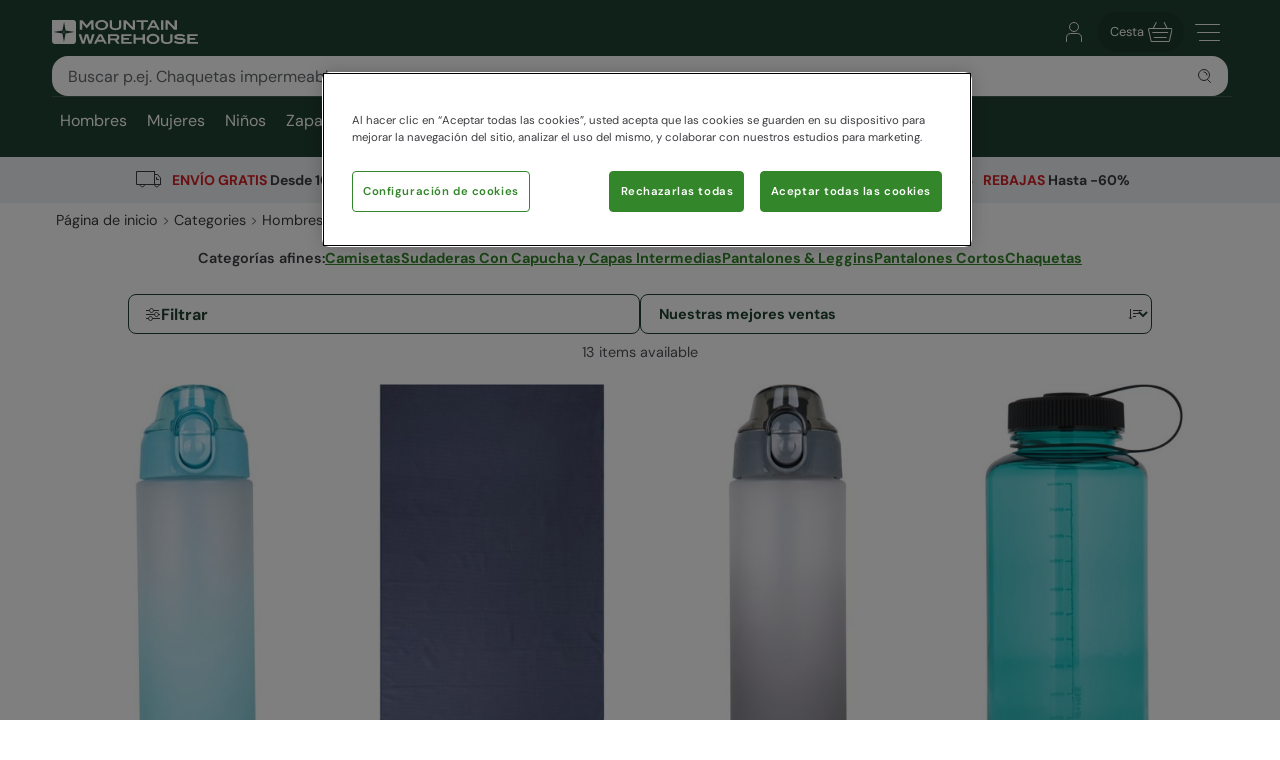

--- FILE ---
content_type: text/html; charset=utf-8
request_url: https://www.mountainwarehouse.com/es/hombre/fitness-gym/accesorios/
body_size: 21863
content:
<!DOCTYPE html>
<!-- DEBUG: False -->
<html lang="es-ES" prefix="fb: http://www.facebook.com/2008/fbml
                        og: http://opengraphprotocol.org/schema/">
<head>
    <title>Hombre | Accesorios Fitness &amp; Gym | Mountain Warehouse ES</title>
    <meta charset="utf-8" />
    <meta http-equiv="X-UA-Compatible" content="IE=edge" />
    <meta name="viewport" content="width=device-width, initial-scale=1.0">

    <meta property="fb:page_id" content="145545079201" />
    
    

        <meta property="og:image" content="https://img.cdn.mountainwarehouse.com/common/mw-opengraph.png?w=1200" />


    <meta name="HandheldFriendly" content="True">
    <meta name="MobileOptimized" content="320">
    <meta name="description" content="" />
    <meta name="keywords" content="" />
    <meta name="msapplication-TileColor" content="#214232">
    <meta name="msapplication-TileImage" content="//img.cdn.mountainwarehouse.com/common/icons/ms-icon-144x144.png">
    <meta name="theme-color" content="#214232">
    <meta name="msapplication-navbutton-color" content="#214232">
    <meta name="apple-mobile-web-app-status-bar-style" content="#214232">
    <meta name="apple-mobile-web-app-capable" content="yes">
    
    
    
        <link rel="canonical" href="https://www.mountainwarehouse.com/es/hombre/fitness-gym/accesorios/" />

    <link rel="alternate" href="https://www.mountainwarehouse.com/es/hombre/fitness-gym/accesorios/" hreflang="es-ES"/>



    

    <link rel="manifest" href="/manifest.json">
    <link rel="shortcut icon" type="image/x-icon" href="/favicon.ico" />
    <link rel="apple-touch-icon" sizes="57x57" href="//img.cdn.mountainwarehouse.com/common/icons/apple-icon-57x57.png">
    <link rel="apple-touch-icon" sizes="60x60" href="//img.cdn.mountainwarehouse.com/common/icons/apple-icon-60x60.png">
    <link rel="apple-touch-icon" sizes="72x72" href="//img.cdn.mountainwarehouse.com/common/icons/apple-icon-72x72.png">
    <link rel="apple-touch-icon" sizes="76x76" href="//img.cdn.mountainwarehouse.com/common/icons/apple-icon-76x76.png">
    <link rel="apple-touch-icon" sizes="114x114" href="//img.cdn.mountainwarehouse.com/common/icons/apple-icon-114x114.png">
    <link rel="apple-touch-icon" sizes="120x120" href="//img.cdn.mountainwarehouse.com/common/icons/apple-icon-120x120.png">
    <link rel="apple-touch-icon" sizes="144x144" href="//img.cdn.mountainwarehouse.com/common/icons/apple-icon-144x144.png">
    <link rel="apple-touch-icon" sizes="152x152" href="//img.cdn.mountainwarehouse.com/common/icons/apple-icon-152x152.png">
    <link rel="apple-touch-icon" sizes="180x180" href="//img.cdn.mountainwarehouse.com/common/icons/apple-icon-180x180.png">
    <link rel="icon" type="image/png" sizes="192x192" href="//img.cdn.mountainwarehouse.com/common/icons/android-icon-192x192.png">
    <link rel="icon" type="image/png" sizes="32x32" href="//img.cdn.mountainwarehouse.com/common/icons/favicon-32x32.png">
    <link rel="icon" type="image/png" sizes="96x96" href="//img.cdn.mountainwarehouse.com/common/icons/favicon-96x96.png">
    <link rel="icon" type="image/png" sizes="16x16" href="//img.cdn.mountainwarehouse.com/common/icons/favicon-16x16.png">

    <link rel="preload" href="/Content/fonts/dm-sans-v15-latin-regular.woff2" as="font" type="font/woff2" crossorigin="anonymous">
    <link rel="preload" href="/Content/fonts/dm-sans-v15-latin-italic.woff2" as="font" type="font/woff2" crossorigin="anonymous">
    <link rel="preload" href="/Content/fonts/dm-sans-v15-latin-500.woff2" as="font" type="font/woff2" crossorigin="anonymous">
    <link rel="preload" href="/Content/fonts/dm-sans-v15-latin-500italic.woff2" as="font" type="font/woff2" crossorigin="anonymous">
    <link rel="preload" href="/Content/fonts/dm-sans-v15-latin-700.woff2" as="font" type="font/woff2" crossorigin="anonymous">
    <link rel="preload" href="/Content/fonts/dm-sans-v15-latin-700italic.woff2" as="font" type="font/woff2" crossorigin="anonymous">

    <link rel="preconnect" href="https://img.cdn.mountainwarehouse.com">

    <link crossorigin="anonymous" href="https://assets.cdn.mountainwarehouse.com/e3a432d9012ebab186c97b7dbcc6277faeda5535/core/core.css" integrity="sha384-ogKzXfDJc4QBP0m8VSrn3H/eWYlUgMbjZ3enOujn52948h+957XKO8t4H/TRn2KN" rel="stylesheet" />

    <!-- Start of OneTrust -->
    <!-- OneTrust Cookies Consent Notice start for mountainwarehouse.com -->
    <script src="https://cdn-ukwest.onetrust.com/scripttemplates/otSDKStub.js" data-document-language="true" type="text/javascript" charset="UTF-8" data-domain-script="3de5e030-6a0c-44d3-971e-6f829168336f" crossorigin="anonymous"></script>
    
    <!-- Begin Monetate ExpressTag Async v6.2. Place at start of document head. DO NOT ALTER SOURCE. -->
    <script async="async" class="optanon-category-C0003" crossorigin="anonymous" integrity="sha384-zxgSZURP17jeLwhLKFufSOJCZXCVYqe+8zRsS4P9sKAvc9fRR2nNk/o2265WzUTd" src="https://assets.cdn.mountainwarehouse.com/e3a432d9012ebab186c97b7dbcc6277faeda5535/monetate/monetate.js" type="text/plain"></script>
    <!-- End Monetate tag. -->
    <!-- MonetateQ initiailisation and PageType setup-->
    
    


    <!-- DataDog setup -->
    <script type="text/plain" class="optanon-category-C0002">
        (function(h,o,u,n,d) {
            h=h[d]=h[d]||{q:[],onReady:function(c){h.q.push(c)}}
            d=o.createElement(u);d.async=1;d.src=n
            d.crossOrigin='anonymous'
            n=o.getElementsByTagName(u)[0];n.parentNode.insertBefore(d,n)
        })(window,document,'script','https://www.datadoghq-browser-agent.com/eu1/v5/datadog-logs.js','DD_LOGS')
    </script>
    <script type="text/plain" class="optanon-category-C0002">
        (function(h,o,u,n,d) {
            h=h[d]=h[d]||{q:[],onReady:function(c){h.q.push(c)}}
            d=o.createElement(u);d.async=1;d.src=n
            d.crossOrigin='anonymous'
            n=o.getElementsByTagName(u)[0];n.parentNode.insertBefore(d,n)
        })(window,document,'script','https://www.datadoghq-browser-agent.com/eu1/v5/datadog-rum.js','DD_RUM')
    </script>
    <script async="async" class="optanon-category-C0002" crossorigin="anonymous" integrity="sha384-IzQiKDlVtpb0ycazmMgOp1AcWCg+Sc0SOEUFQYBzM+X9TNS0atAhB5WKSodEJS2T" src="https://assets.cdn.mountainwarehouse.com/e3a432d9012ebab186c97b7dbcc6277faeda5535/datadog/datadog.js" type="text/javascript"></script>

    <script type="text/plain" class="optanon-category-C0002">
        window.DD_RUM?.onReady(function () {
            window.DD_RUM.setGlobalContextProperty("ProfileId", 11);
            window.DD_RUM.setGlobalContextProperty("CountryCode", "ES");
            window.DD_RUM.setGlobalContextProperty("CultureCode", "es-ES");
        })
    </script>
    
    
    <script type="text/javascript" class="optanon-category-C0002">window.DD_RUM?.onReady(function() { window.DD_RUM.startView("PLP"); });</script>



    
    <script type="text/plain" class="optanon-category-C0002">
        window.dataLayer = window.dataLayer || [];
        window.dataLayer.push({
            event: "isPublicPage",
            countryCode: "ES"
        });
    </script>

    
    <script type="text/plain" class="optanon-category-C0004">
        (() => {
            let tryCount = 0;
            const sendEvent = () => {
                const eventName = "navigation";
                const trackingKey = sessionStorage.getItem("trackingKey");

                if(trackingKey) {
                    window.dataLayer = window.dataLayer || [];
                    window.dataLayer.push({
                        event: eventName,
                        page: "es/hombre/fitness-gym/accesorios/",
                        sourceId: "a2967146-be21-4217-9733-c4765e2c0367",
                        key: trackingKey,
                        locale:"es-ES",
                    });
                } else if (tryCount < 3) {
                    // Wait for the mup.js script to kick in and set a trackingkey.
                    setTimeout(() => {
                        sendEvent();
                    }, 100);
                } else {
                    // Give up and send event without key.
                    window.dataLayer = window.dataLayer || [];
                    window.dataLayer.push({
                        event: eventName,
                        page: "es/hombre/fitness-gym/accesorios/",
                        sourceId: "a2967146-be21-4217-9733-c4765e2c0367",
                        locale:"es-ES",
                    });
                }
            }

            sendEvent();
        })();
    </script>


</head>
<body class="">
    <script>
        function getDeviceSize() {
            var WIDTH = document.documentElement.clientWidth;
            var isDevice = /(android|bb\d+|meego).../.test(navigator.userAgent);
            var device = null;
            if (WIDTH < 519) {
                device = 'MOBILE';
            } else if (WIDTH >= 519 && isDevice) {
                device = 'TABLET';
            } else {
                device = 'DESKTOP';
            }
            return device;
        }
    </script>

    <!-- Start of certona -->
    
    
    <script>
        var certona = {
            "pagetype": "SUBCATEGORY",
            "customerid": "",
            "country": "ES",
            "categoryid": "CAT_16204",
            "freeshippingcompare" :"100.00",
            "recommendations": true,
            "device": getDeviceSize(),
            "freeNextDayShippingCompare" : "",
            "visualsearch": false
        }
        var certonaResponse = null;

        function certonaRecommendations(data) {
            certonaResponse = data;
        }
    </script>


    <!-- End of Certona -->

    <div class="site-wrap  marketplace-disabled">
        <div role="complementary" id="sledgehammer"></div>
        


<div id="app-header">
    <div class="top-promo">

    </div>


    <header role="banner" class="mwui-Header mwui_Header_Header-module__header">
        <div class="mwui_Header_Header-module__headerInner">
            <div class="mwui_Header_Header-module__logoWrap">
            <a href="/es/" title="Mountain Warehouse"
                ><img
                width="146"
                height="24"
                alt="Mountain Warehouse"
                src="//img.cdn.mountainwarehouse.com/common/mw-logo-light.svg?width=146"
            /></a>
            </div>
            <div class="mwui-HeaderSearch mwui_HeaderSearch_HeaderSearch-module__wrap search-form" data-searchtext="Buscar">
            <form id="searchBox">
                <div
                class="mwui-TextInput mwui_TextInput_textInput-module__iconWrap mwui_TextInput_textInput-module__hasIcon mwui_TextInput_textInput-module__smallIcon mwui_TextInput_textInput-module__isright"
                >
                <input
                    class="mwui_forms_shared-module__input mwui_TextInput_textInput-module__textInput"
                    id="searchInput"
                    aria-invalid="false"
                    placeholder="Buscar p.ej. Chaquetas impermeables"
                    aria-label="Search the site"
                    type="text"
                    name="search"
                    data-dd-action-name="Search Input" data-testid="search-input"
                /><button
                    type="submit"
                    class="mwui-iconbutton mwui_IconButton_IconButton-module__iconButton search-action"
                    title="Submit search"
                    aria-label="Submit search"
                    data-dd-action-name="Submit Search"
                >
                    <img
                    class="mwui-icon"
                    alt=""
                    width="16px"
                    height="16px"
                    fetchpriority="low"
                    src="https://img.cdn.mountainwarehouse.com/site-icons/2025/16px/search.svg"
                    />
                </button>
                </div>
            </form>
                
            </div>
            <nav
            class="mwui-HeaderLinks mwui_HeaderLinks_HeaderLinks-module__container"
            aria-label="Navigation Links"
            >
            <ul class="mwui_HeaderLinks_HeaderLinks-module__list">
                <li>
                <a
                    class="mwui-iconbutton mwui_IconButton_IconButton-module__iconButton"
                    title="Go to account"
                    aria-label="Go to account"
                    href="/es/cuenta/" 
                    data-testId="account-link-mobile"
                    ><img
                    class="mwui-icon"
                    alt=""
                    width="32px"
                    height="32px"
                    src="https://img.cdn.mountainwarehouse.com/site-icons/2025/32px/account.svg"
                /></a>
                </li>
                <li>

    <a
        data-test="basket-link" data-testid="header-basket" href="/es/cesta/"
        class="mwui_HeaderLinks_HeaderLinks-module__basket"
        data-baskettotal="0" data-mrklbaskettotal="0"
        aria-label="Cesta"
        ><span>Cesta</span
        ><img
            class="mwui-icon"
            alt=""
            width="32px"
            height="32px"
            aria-hidden="true"
            src="https://img.cdn.mountainwarehouse.com/site-icons/2025/32px/basket-icon.svg"
        />
        </a>


                </li>
                <li class="mwui_HeaderLinks_HeaderLinks-module__menu">
                <button
                    type="button"
                    class="mwui-iconbutton mwui_IconButton_IconButton-module__iconButton j-burger-menu"
                    title="Toggle navigation menu"
                    aria-label="Toggle navigation menu"
                >
                    <img
                    class="mwui-icon"
                    alt=""
                    width="32px"
                    height="32px"
                    src="https://img.cdn.mountainwarehouse.com/site-icons/2025/32px/burger-menu-icon.svg"
                    />
                </button>
                </li>
            </ul>
            </nav>
<div role="navigation" class="c-header__nav show-md mwui-Navigation mwui_DesktopNavigation_Navigation-module__nav">
    <div class="c-header__nav__inner">
        <nav
      class="c-header-nav__body"
      role="navigation">
            <ul class="row c-nav c-nav__level is-l1 mwui_DesktopNavigation_Navigation-module__l1List" data-level="1" data-testid="navBar">
                    <li id='mens' class="is-taphover j-l1-cat mwui_DesktopNavigation_Navigation-module__l1Item" data-testid='navBar-mens'>
<a class="mwui_DesktopNavigation_Navigation-module__l1Link" href="/es/hombre/">Hombres</a>                                                    <div class="c-header__nav__dropdown">
                                <div>
                                    <ul class="c-header__nav__l2 c-nav__level" data-level="2">
                                                <li>
                                                    <a href="/es/hombre/abrigos/">Chaquetas</a>
                                                        <ul class="c-header__nav__l3 c-nav__level has-children" data-level="3">
                                                            <li>
                                                                <a class="hidden-md is-italic nav-viewall" href="/es/hombre/abrigos/">Ver todo…</a>
                                                            </li>
                                                                    <li>
                                                                        <a href="/es/hombre/abrigos/chaquetas-3-en-1/">Chaquetas 3 en 1</a>
                                                                    </li>
                                                                    <li>
                                                                        <a href="/es/hombre/abrigos/chaquetas-acolchadas/">Chaquetas Acolchadas</a>
                                                                    </li>
                                                                    <li>
                                                                        <a href="/es/hombre/abrigos/chaquetas-de-plumas/">Chaquetas de Plumas</a>
                                                                    </li>
                                                                    <li>
                                                                        <a href="/es/hombre/abrigos/parkas-chaquetas-impermeables/">Chaquetas Impermeables</a>
                                                                    </li>
                                                                    <li>
                                                                        <a href="/es/hombre/abrigos/chaquetas-de-esqui/">Chaquetas de Esqu&#237;</a>
                                                                    </li>
                                                                    <li>
                                                                        <a href="/es/hombre/abrigos/chalecos/">Chalecos</a>
                                                                    </li>
                                                                    <li>
                                                                        <a href="/es/hombre/abrigos/chaquetas-softshell/">Chaquetas Softshell</a>
                                                                    </li>
                                                                    <li>
                                                                        <a href="/es/hombre/abrigos/chaquetas-reflectantes/">Chaquetas Reflectantes</a>
                                                                    </li>
                                                                    <li>
                                                                        <a href="/es/hombre/abrigos/chaquetas-resistentes-agua/">Chaquetas Resistentes al Agua</a>
                                                                    </li>
                                                                    <li>
                                                                        <a href="/es/hombre/abrigos/parkas/">Parkas Hombres</a>
                                                                    </li>
                                                                    <li>
                                                                        <a href="/es/hombre/abrigos/chaquetas-casual/">Chaquetas Informales</a>
                                                                    </li>
                                                        </ul>
                                                </li>
                                                <li>
                                                    <a href="/es/hombre/pantalones/">Pantalones Largos</a>
                                                        <ul class="c-header__nav__l3 c-nav__level has-children" data-level="3">
                                                            <li>
                                                                <a class="hidden-md is-italic nav-viewall" href="/es/hombre/pantalones/">Ver todo…</a>
                                                            </li>
                                                                    <li>
                                                                        <a href="/es/hombre/pantalones/pantalones-senderismo/">Pantalones Senderismo &amp; Trekking</a>
                                                                    </li>
                                                                    <li>
                                                                        <a href="/es/hombre/pantalones/pantalones-impermeables/">Pantalones Impermeables</a>
                                                                    </li>
                                                                    <li>
                                                                        <a href="/es/hombre/pantalones/pantalones-transformables/">Pantalones Desmontables</a>
                                                                    </li>
                                                                    <li>
                                                                        <a href="/es/hombre/pantalones/pantalones-de-esqui/">Pantalones de Esqu&#237;</a>
                                                                    </li>
                                                                    <li>
                                                                        <a href="/es/hombre/pantalones/pantalones-casual/">Pantalones Casuales</a>
                                                                    </li>
                                                                    <li>
                                                                        <a href="/es/hombre/pantalones/pantalones-cargo/">Pantalones Cargo</a>
                                                                    </li>
                                                                    <li>
                                                                        <a href="/es/hombre/pantalones/todos-los-pantalones/">Todos los Pantalones</a>
                                                                    </li>
                                                                    <li>
                                                                        <a href="/es/hombre/pantalones/pantalones-cortos-y-bermudas/">Pantalones cortos &amp; Bermudas</a>
                                                                    </li>
                                                                    <li>
                                                                        <a href="/es/hombre/pantalones/banadores-shorts/">Ba&#241;adores</a>
                                                                    </li>
                                                                    <li>
                                                                        <a href="/es/hombre/pantalones/cinturones/">Cinturones</a>
                                                                    </li>
                                                        </ul>
                                                </li>
                                                <li>
                                                    <a href="/es/hombre/abrigos/chaquetas-softshell/">Chaquetas Softshell</a>
                                                        <ul class="c-header__nav__l3 c-nav__level" data-level="3">
                                                            <li>
                                                                <a class="test-viewall hidden is-italic nav-viewall" href="/es/hombre/abrigos/chaquetas-softshell/">Ver todo…</a>
                                                            </li>
                                                        </ul>
                                                </li>
                                                <li>
                                                    <a href="/es/hombre/camisetas/">Camisetas</a>
                                                        <ul class="c-header__nav__l3 c-nav__level has-children" data-level="3">
                                                            <li>
                                                                <a class="hidden-md is-italic nav-viewall" href="/es/hombre/camisetas/">Ver todo…</a>
                                                            </li>
                                                                    <li>
                                                                        <a href="/es/hombre/camisetas/sudaderas/">Sudaderas</a>
                                                                    </li>
                                                                    <li>
                                                                        <a href="/es/hombre/camisa-de-franela/">Camisa De Franela</a>
                                                                    </li>
                                                                    <li>
                                                                        <a href="/es/hombre/playa/camisetas-de-mangas-largas/">Camisetas de manga larga</a>
                                                                    </li>
                                                                    <li>
                                                                        <a href="/es/hombre/camisetas/camisa/">Camisas</a>
                                                                    </li>
                                                                    <li>
                                                                        <a href="/es/hombre/camisetas/camisetas/">Camisetas</a>
                                                                    </li>
                                                                    <li>
                                                                        <a href="/es/hombre/camisetas/polos/">Polos</a>
                                                                    </li>
                                                        </ul>
                                                </li>
                                                <li>
                                                    <a href="/es/hombre/calzado/">Calzado</a>
                                                        <ul class="c-header__nav__l3 c-nav__level has-children" data-level="3">
                                                            <li>
                                                                <a class="hidden-md is-italic nav-viewall" href="/es/hombre/calzado/">Ver todo…</a>
                                                            </li>
                                                                    <li>
                                                                        <a href="/es/hombre/calzado/marcha-y-senderismo/">Senderismo &amp; Trekking</a>
                                                                    </li>
                                                                    <li>
                                                                        <a href="/es/calzado/zapatillas-de-marcha/zapatillas-de-senderismo-hombres/">Zapatillas de Marcha</a>
                                                                    </li>
                                                                    <li>
                                                                        <a href="/es/esqui/botas-de-nieve/botas-de-nieve-hombres/">Botas de nieve</a>
                                                                    </li>
                                                                    <li>
                                                                        <a href="/es/hombre/calzado/botas-de-agua/">Botas de Agua</a>
                                                                    </li>
                                                                    <li>
                                                                        <a href="/es/hombre/calzado/seleccion-extrema/">Selecci&#243;n Extrema</a>
                                                                    </li>
                                                                    <li>
                                                                        <a href="/es/hombre/calzado/zapatillas-de-deporte/">Zapatillas</a>
                                                                    </li>
                                                                    <li>
                                                                        <a href="/es/hombre/calzado/zapatos-casual/">Zapatos Casuales</a>
                                                                    </li>
                                                                    <li>
                                                                        <a href="/es/hombre/calzado/sandalias-y-chanclas/">Sandalias &amp; Chanclas</a>
                                                                    </li>
                                                                    <li>
                                                                        <a href="/es/hombre/calzado/zapatos-de-agua/">Zapatillas de&#160;agua</a>
                                                                    </li>
                                                        </ul>
                                                </li>
                                                <li>
                                                    <a href="/es/hombre/accesorios/">Accesorios</a>
                                                        <ul class="c-header__nav__l3 c-nav__level has-children" data-level="3">
                                                            <li>
                                                                <a class="hidden-md is-italic nav-viewall" href="/es/hombre/accesorios/">Ver todo…</a>
                                                            </li>
                                                                    <li>
                                                                        <a href="/es/hombre/accesorios/gorros/">Gorros</a>
                                                                    </li>
                                                                    <li>
                                                                        <a href="/es/hombre/accesorios/guantes-y-mitones/">Guantes &amp; Mitones</a>
                                                                    </li>
                                                                    <li>
                                                                        <a href="/es/hombre/accesorios/calcetine/">Calcetines Hombre</a>
                                                                    </li>
                                                                    <li>
                                                                        <a href="/es/hombre/accesorios/cintas-de-forro-polar-para-la-cabeza/">Cintas de Forro Polar para la cabeza</a>
                                                                    </li>
                                                                    <li>
                                                                        <a href="/es/hombre/accesorios/gorros-de-forro-polar/">Gorros de Forro Polar</a>
                                                                    </li>
                                                                    <li>
                                                                        <a href="/es/hombre/accesorios/bufandas-y-cuellos/">Bufandas Hombre</a>
                                                                    </li>
                                                                    <li>
                                                                        <a href="/es/hombre/accesorios/cinturones/">Cinturones Para Hombre</a>
                                                                    </li>
                                                                    <li>
                                                                        <a href="/es/mens/accesorios/paraguas/">Paraguas</a>
                                                                    </li>
                                                                    <li>
                                                                        <a href="/es/hombre/accesorios/sombreros-y-gorras/">Sombreros &amp; Gorras</a>
                                                                    </li>
                                                                    <li>
                                                                        <a href="/es/hombre/accesorios/gafas-del-sol-y-esqui/">Gafas del Sol &amp; Esqu&#237; Hombre</a>
                                                                    </li>
                                                        </ul>
                                                </li>
                                                <li>
                                                    <a href="/es/hombres/esqui/">Esqu&#237;</a>
                                                        <ul class="c-header__nav__l3 c-nav__level has-children" data-level="3">
                                                            <li>
                                                                <a class="hidden-md is-italic nav-viewall" href="/es/hombres/esqui/">Ver todo…</a>
                                                            </li>
                                                                    <li>
                                                                        <a href="/es/hombre/abrigos/chaquetas-de-esqui/">Chaquetas de Esqu&#237;</a>
                                                                    </li>
                                                                    <li>
                                                                        <a href="/es/hombre/pantalones/pantalones-de-esqui/">Pantalones de Esqu&#237;</a>
                                                                    </li>
                                                                    <li>
                                                                        <a href="/es/hombre/calzado/botas-de-nieve/">Botas de nieve</a>
                                                                    </li>
                                                                    <li>
                                                                        <a href="/es/esqui/camisetas-y-medias/ropa-termica-hombres/">Ropa T&#233;rmica</a>
                                                                    </li>
                                                                    <li>
                                                                        <a href="/es/hombre/esqui/accesorios-de-esqui/">Accesorios de Esqu&#237;</a>
                                                                    </li>
                                                        </ul>
                                                </li>
                                                <li>
                                                    <a href="/es/hombre/ropa-termica/">Ropa T&#233;rmica</a>
                                                        <ul class="c-header__nav__l3 c-nav__level has-children" data-level="3">
                                                            <li>
                                                                <a class="hidden-md is-italic nav-viewall" href="/es/hombre/ropa-termica/">Ver todo…</a>
                                                            </li>
                                                                    <li>
                                                                        <a href="/es/hombre/ropa-termica/camisetas-termicas/">Camisetas T&#233;rmicas</a>
                                                                    </li>
                                                                    <li>
                                                                        <a href="/es/hombre/ropa-termica/pantalones-termicos/">Pantalones T&#233;rmicos</a>
                                                                    </li>
                                                                    <li>
                                                                        <a href="/es/hombre/ropa-termica/ropa-interior-invierno/">Ropa Lana Merino</a>
                                                                    </li>
                                                        </ul>
                                                </li>
                                                <li>
                                                    <a href="/es/hombre/forros-polares/">Forros Polares</a>
                                                        <ul class="c-header__nav__l3 c-nav__level has-children" data-level="3">
                                                            <li>
                                                                <a class="hidden-md is-italic nav-viewall" href="/es/hombre/forros-polares/">Ver todo…</a>
                                                            </li>
                                                                    <li>
                                                                        <a href="/es/hombre/forros-polares/chalecos/">Chalecos de Forro Polar</a>
                                                                    </li>
                                                                    <li>
                                                                        <a href="/es/hombre/forros-polares/chaquetas-con-cremallera-de-cuello/">Forro Polar Media Cremallera</a>
                                                                    </li>
                                                                    <li>
                                                                        <a href="/es/hombre/forros-polares/chaquetas-de-forro-polar/">Forro Polar Cremallera Completa</a>
                                                                    </li>
                                                        </ul>
                                                </li>
                                                <li>
                                                    <a href="/es/hombre/fitness-gym/">Fitness &amp; Gym</a>
                                                        <ul class="c-header__nav__l3 c-nav__level has-children" data-level="3">
                                                            <li>
                                                                <a class="hidden-md is-italic nav-viewall" href="/es/hombre/fitness-gym/">Ver todo…</a>
                                                            </li>
                                                                    <li>
                                                                        <a href="/es/hombre/fitness-gym/camisetas/">Camisetas</a>
                                                                    </li>
                                                                    <li>
                                                                        <a href="/es/hombre/fitness-gym/sudaderas-capas-intermedias/">Sudaderas Con Capucha y Capas Intermedias</a>
                                                                    </li>
                                                                    <li>
                                                                        <a href="/es/hombre/fitness-gym/pantalones-leggins/">Pantalones &amp; Leggins</a>
                                                                    </li>
                                                                    <li>
                                                                        <a href="/es/hombre/fitness-gym/pantalones-cortos/">Pantalones Cortos</a>
                                                                    </li>
                                                                    <li>
                                                                        <a href="/es/hombre/fitness-gym/chaquetas/">Chaquetas</a>
                                                                    </li>
                                                                    <li>
                                                                        <a href="/es/hombre/fitness-gym/zapatillas/">Zapatillas</a>
                                                                    </li>
                                                                    <li>
                                                                        <a href="/es/hombre/fitness-gym/accesorios/">Accesorios</a>
                                                                    </li>
                                                                    <li>
                                                                        <a href="/es/hombres/fitness-gym/recyclada/">ropa-deportiva-reciclada</a>
                                                                    </li>
                                                        </ul>
                                                </li>
                                                <li>
                                                    <a href="/es/hombre/ropa-casual/">Ropa Casual</a>
                                                        <ul class="c-header__nav__l3 c-nav__level has-children" data-level="3">
                                                            <li>
                                                                <a class="hidden-md is-italic nav-viewall" href="/es/hombre/ropa-casual/">Ver todo…</a>
                                                            </li>
                                                                    <li>
                                                                        <a href="/es/hombre/ropa-casual/camisetas-y-jerseis/">Camisetas y Jers&#233;is</a>
                                                                    </li>
                                                                    <li>
                                                                        <a href="/es/hombre/ropa-casual/pantalones/">Pantalones</a>
                                                                    </li>
                                                                    <li>
                                                                        <a href="/es/hombre/ropa-casual/pijamas/">Pijamas, Ropa De Dormir y Ropa Interior</a>
                                                                    </li>
                                                        </ul>
                                                </li>
                                                <li>
                                                    <a href="/es/hombres/playa/">Playa</a>
                                                        <ul class="c-header__nav__l3 c-nav__level has-children" data-level="3">
                                                            <li>
                                                                <a class="hidden-md is-italic nav-viewall" href="/es/hombres/playa/">Ver todo…</a>
                                                            </li>
                                                                    <li>
                                                                        <a href="/es/hombres/playa/proteccion-solar/">Camisetas de Protecci&#243;n Solar</a>
                                                                    </li>
                                                                    <li>
                                                                        <a href="/es/hombres/playa/trajes/">Trajes de Neopreno</a>
                                                                    </li>
                                                                    <li>
                                                                        <a href="/es/hombres/playa/boardshorts-banadores/">Ropa de Ba&#241;o</a>
                                                                    </li>
                                                                    <li>
                                                                        <a href="/es/hombres/playa/sandalias-y-chanclas/">Sandalias normales y espartanas</a>
                                                                    </li>
                                                                    <li>
                                                                        <a href="/es/hombres/playa/zapatos-de-agua/">Zapatos de&#160;agua</a>
                                                                    </li>
                                                                    <li>
                                                                        <a href="/es/hombres/playa/banadores-calzoncillos/">Calzoncillos y Shorts</a>
                                                                    </li>
                                                        </ul>
                                                </li>
                                                <li>
                                                    <a href="/es/hombres/amplio-y-largo/">Tallas Grandes</a>
                                                        <ul class="c-header__nav__l3 c-nav__level has-children" data-level="3">
                                                            <li>
                                                                <a class="hidden-md is-italic nav-viewall" href="/es/hombres/amplio-y-largo/">Ver todo…</a>
                                                            </li>
                                                                    <li>
                                                                        <a href="/es/hombres/amplio-y-largo/chaquetas/">Chaquetas</a>
                                                                    </li>
                                                                    <li>
                                                                        <a href="/es/hombres/amplio-y-largo/forros-polares-sudaderas/">Forros Polares &amp; Sudaderas</a>
                                                                    </li>
                                                                    <li>
                                                                        <a href="/es/hombres/amplio-y-largo/pantalones/">Pantalones</a>
                                                                    </li>
                                                                    <li>
                                                                        <a href="/es/hombres/amplio-y-largo/camisas-camisetas/">Camisas &amp; Camisetas</a>
                                                                    </li>
                                                                    <li>
                                                                        <a href="/es/hombres/amplio-y-largo/ropa-de-bano/">Ropa de Ba&#241;o</a>
                                                                    </li>
                                                        </ul>
                                                </li>

                                    </ul>

                                        <div class="c-header__nav__dropdown__featured">
                                            <strong class="row">Producto Popular</strong>
                                            <div class="row vert-margin-lg">
                                                <a href="https://www.mountainwarehouse.com/es/hombre/abrigos/chaquetas-acolchadas/">
                                                    <img fetchpriority="low" class="j-featured-image is-not-mobile" src='[data-uri]' width='260' height='392' data-img-src='//img.cdn.mountainwarehouse.com/home/ES/Nav_panel/2025/december/mens_padded_jkts.jpg?w=260' alt="Mens Padded Jackets">
                                                </a>
                                            </div>
                                        </div>
                                </div>
                            </div>
                    </li>
                    <li id='womens' class="is-taphover j-l1-cat mwui_DesktopNavigation_Navigation-module__l1Item" data-testid='navBar-womens'>
<a class="mwui_DesktopNavigation_Navigation-module__l1Link" href="/es/mujer/">Mujeres</a>                                                    <div class="c-header__nav__dropdown">
                                <div>
                                    <ul class="c-header__nav__l2 c-nav__level" data-level="2">
                                                <li>
                                                    <a href="/es/mujer/abrigos/">Chaquetas</a>
                                                        <ul class="c-header__nav__l3 c-nav__level has-children" data-level="3">
                                                            <li>
                                                                <a class="hidden-md is-italic nav-viewall" href="/es/mujer/abrigos/">Ver todo…</a>
                                                            </li>
                                                                    <li>
                                                                        <a href="/es/mujer/abrigos/chaquetas-3-en-1/">Chaquetas 3en1</a>
                                                                    </li>
                                                                    <li>
                                                                        <a href="/es/mujer/abrigos/chaquetas-acolchadas/">Chaquetas Acolchadas</a>
                                                                    </li>
                                                                    <li>
                                                                        <a href="/es/mujer/abrigos/chaquetas-de-plumas/">Chaquetas de Plumas</a>
                                                                    </li>
                                                                    <li>
                                                                        <a href="/es/mujer/abrigos/parkas/">Chaquetas Impermeables</a>
                                                                    </li>
                                                                    <li>
                                                                        <a href="/es/mujer/abrigos/chaquetas-de-esqui/">Chaquetas de Esqu&#237;</a>
                                                                    </li>
                                                                    <li>
                                                                        <a href="/es/mujer/forros-polares/chalecos/">Chalecos</a>
                                                                    </li>
                                                                    <li>
                                                                        <a href="/es/mujer/abrigos/chaquetas-softshell/">Chaquetas Softshell</a>
                                                                    </li>
                                                                    <li>
                                                                        <a href="/es/mujer/abrigos/chaquetas-reflectantes/">Chaquetas Reflectantes</a>
                                                                    </li>
                                                                    <li>
                                                                        <a href="/es/mujer/abrigos/chaquetas-resistentes-agua/">Chaquetas Resistentes al Agua</a>
                                                                    </li>
                                                                    <li>
                                                                        <a href="/es/mujeres/chaquetas/abrigos-parkas-mujeres/">Abrigos Parkas</a>
                                                                    </li>
                                                                    <li>
                                                                        <a href="/es/mujer/abrigos/chaquetas-casual/">Chaquetas informales</a>
                                                                    </li>
                                                        </ul>
                                                </li>
                                                <li>
                                                    <a href="/es/mujer/pantalones/">Pantalones Largos Mujer</a>
                                                        <ul class="c-header__nav__l3 c-nav__level has-children" data-level="3">
                                                            <li>
                                                                <a class="hidden-md is-italic nav-viewall" href="/es/mujer/pantalones/">Ver todo…</a>
                                                            </li>
                                                                    <li>
                                                                        <a href="/es/mujer/pantalones/pantalones-senderismo/">Pantalones Senderismo</a>
                                                                    </li>
                                                                    <li>
                                                                        <a href="/es/mujer/pantalones/pantalones-impermeables/">Pantalones Impermeables</a>
                                                                    </li>
                                                                    <li>
                                                                        <a href="/es/mujer/pantalones/pantalones-transformables/">Pantalones Desmontables</a>
                                                                    </li>
                                                                    <li>
                                                                        <a href="/es/esqui/pantalones/pantalones-de-esqui-mujeres/">Pantalones de Esqu&#237;</a>
                                                                    </li>
                                                                    <li>
                                                                        <a href="/es/mujer/pantalones/pantalones-casual/">Pantalones Casuales</a>
                                                                    </li>
                                                                    <li>
                                                                        <a href="/es/mujer/pantalones/pantalones-cargo/">Pantalones Cargo</a>
                                                                    </li>
                                                                    <li>
                                                                        <a href="/es/yoga-fitness/pantalones-y-leggings/">Pantalones Yoga &amp; Leggins</a>
                                                                    </li>
                                                                    <li>
                                                                        <a href="/es/mujer/pantalones/todos-los-pantalones/">Todos los Pantalones</a>
                                                                    </li>
                                                                    <li>
                                                                        <a href="/es/mujer/pantalones/pantalones-cortos-y-bermudas/">Pantalones Cortos &amp; Bermudas</a>
                                                                    </li>
                                                        </ul>
                                                </li>
                                                <li>
                                                    <a href="/es/mujer/camisetas/">Camisetas</a>
                                                        <ul class="c-header__nav__l3 c-nav__level has-children" data-level="3">
                                                            <li>
                                                                <a class="hidden-md is-italic nav-viewall" href="/es/mujer/camisetas/">Ver todo…</a>
                                                            </li>
                                                                    <li>
                                                                        <a href="/es/mujer/camisetas/sudaderas-con-capucha/">Sudaderas con Capucha</a>
                                                                    </li>
                                                                    <li>
                                                                        <a href="/es/mujer/camisetas/sudaderas/">Sudaderas</a>
                                                                    </li>
                                                                    <li>
                                                                        <a href="/es/mujeres/camisetas/camisetas-de-mangas-largas/">Camisetas de manga larga</a>
                                                                    </li>
                                                                    <li>
                                                                        <a href="/es/mujer/camisetas/camisas/">Camisas</a>
                                                                    </li>
                                                                    <li>
                                                                        <a href="/es/mujer/camisetas/camisetas/">Camisetas</a>
                                                                    </li>
                                                        </ul>
                                                </li>
                                                <li>
                                                    <a href="/es/mujer/calzado/">Calzado</a>
                                                        <ul class="c-header__nav__l3 c-nav__level has-children" data-level="3">
                                                            <li>
                                                                <a class="hidden-md is-italic nav-viewall" href="/es/mujer/calzado/">Ver todo…</a>
                                                            </li>
                                                                    <li>
                                                                        <a href="/es/mujer/calzado/marcha-y-senderismo/">Senderismo &amp; Trekking</a>
                                                                    </li>
                                                                    <li>
                                                                        <a href="/es/mujer/calzado/botas-de-nieve/">Botas de nieve</a>
                                                                    </li>
                                                                    <li>
                                                                        <a href="/es/mujer/calzado/botas-de-agua/">Botas de Agua</a>
                                                                    </li>
                                                                    <li>
                                                                        <a href="/es/mujer/calzado/seleccion-extrema/">Selecci&#243;n Extrema</a>
                                                                    </li>
                                                                    <li>
                                                                        <a href="/es/mujer/calzado/zapatillas-de-deporte/">Zapatillas</a>
                                                                    </li>
                                                                    <li>
                                                                        <a href="/es/mujer/calzado/zapatos-casual/">Zapatos Casuales</a>
                                                                    </li>
                                                                    <li>
                                                                        <a href="/es/mujer/calzado/sandalias-y-chanclas/">Sandalias &amp; Chanclas</a>
                                                                    </li>
                                                                    <li>
                                                                        <a href="/es/ropa-de-playa/zapatos-de-agua/mujeres/">Zapatillas de&#160;agua</a>
                                                                    </li>
                                                        </ul>
                                                </li>
                                                <li>
                                                    <a href="/es/mujer/accesorios/">Accesorios</a>
                                                        <ul class="c-header__nav__l3 c-nav__level has-children" data-level="3">
                                                            <li>
                                                                <a class="hidden-md is-italic nav-viewall" href="/es/mujer/accesorios/">Ver todo…</a>
                                                            </li>
                                                                    <li>
                                                                        <a href="/es/mujer/accesorios/gorros/">Gorros</a>
                                                                    </li>
                                                                    <li>
                                                                        <a href="/es/mujer/accesorios/guantes-y-mitones/">Guantes &amp; Mitones</a>
                                                                    </li>
                                                                    <li>
                                                                        <a href="/es/mujer/accesorios/bufandas-y-cintas-para-la-cabeza/">Bufandas &amp; Cintas para la Cabeza</a>
                                                                    </li>
                                                                    <li>
                                                                        <a href="/es/mujer/calzado/calcetines/">Calcetines</a>
                                                                    </li>
                                                                    <li>
                                                                        <a href="/es/mujer/accesorios/gorros-de-forro-polar/">Gorros de Forro Polar</a>
                                                                    </li>
                                                                    <li>
                                                                        <a href="/es/mujer/accesorios/cintas-de-forro-polar-para-la-cabeza/">Cintas de Forro Polar para la cabeza</a>
                                                                    </li>
                                                                    <li>
                                                                        <a href="/es/mujer/accesorios/paraguas/">Paraguas</a>
                                                                    </li>
                                                                    <li>
                                                                        <a href="/es/mujer/accesorios/sombreros-y-gorras/">Sombreros &amp; Gorras</a>
                                                                    </li>
                                                                    <li>
                                                                        <a href="/es/mujer/accesorios/gafas-del-sol-y-esqui/">Gafas del Sol &amp; de Esqu&#237; Mujeres</a>
                                                                    </li>
                                                                    <li>
                                                                        <a href="/es/mujer/accesorios/bolsas-de-compras/">Bolsas de compras</a>
                                                                    </li>
                                                        </ul>
                                                </li>
                                                <li>
                                                    <a href="/es/esqui/mujeres/">Esqu&#237;</a>
                                                        <ul class="c-header__nav__l3 c-nav__level has-children" data-level="3">
                                                            <li>
                                                                <a class="hidden-md is-italic nav-viewall" href="/es/esqui/mujeres/">Ver todo…</a>
                                                            </li>
                                                                    <li>
                                                                        <a href="/es/mujer/abrigos/chaquetas-de-esqui/">Chaquetas de Esqu&#237;</a>
                                                                    </li>
                                                                    <li>
                                                                        <a href="/es/mujer/pantalones/pantalones-de-esqui/">Pantalones de Esqu&#237;</a>
                                                                    </li>
                                                                    <li>
                                                                        <a href="/es/mujer/esqui/botas-de-nieve/">Botas de nieve</a>
                                                                    </li>
                                                                    <li>
                                                                        <a href="/es/esqui/camisetas-y-medias/ropa-termica-mujeres/">Ropa T&#233;rmica</a>
                                                                    </li>
                                                                    <li>
                                                                        <a href="/es/mujer/esqui/accesorios-de-esqui/">Accesorios de Esqu&#237;</a>
                                                                    </li>
                                                        </ul>
                                                </li>
                                                <li>
                                                    <a href="/es/actividades/ropa-termica/">Ropa T&#233;rmica</a>
                                                        <ul class="c-header__nav__l3 c-nav__level has-children" data-level="3">
                                                            <li>
                                                                <a class="hidden-md is-italic nav-viewall" href="/es/actividades/ropa-termica/">Ver todo…</a>
                                                            </li>
                                                                    <li>
                                                                        <a href="/es/mujer/ropa-termica/camisetas-termicas/">Camisetas T&#233;rmicas</a>
                                                                    </li>
                                                                    <li>
                                                                        <a href="/es/mujer/ropa-termica/pantalones-termicos/">Pantalones T&#233;rmicos</a>
                                                                    </li>
                                                                    <li>
                                                                        <a href="/es/mujer/ropa-termica/ropa-interior-invierno/">Ropa Lana Merino</a>
                                                                    </li>
                                                                    <li>
                                                                        <a href="/es/esqui/camisetas-y-medias/ropa-termica-mujeres/">Camisetas &amp; Medias de Esqu&#237;</a>
                                                                    </li>
                                                        </ul>
                                                </li>
                                                <li>
                                                    <a href="/es/mujer/forros-polares/">Forros Polares</a>
                                                        <ul class="c-header__nav__l3 c-nav__level has-children" data-level="3">
                                                            <li>
                                                                <a class="hidden-md is-italic nav-viewall" href="/es/mujer/forros-polares/">Ver todo…</a>
                                                            </li>
                                                                    <li>
                                                                        <a href="/es/mujer/abrigos/chalecos/">Chalecos</a>
                                                                    </li>
                                                                    <li>
                                                                        <a href="/es/mujer/forros-polares/chaquetas-con-cremallera-de-cuello/">Chaquetas con Cremallera de Cuello</a>
                                                                    </li>
                                                                    <li>
                                                                        <a href="/es/mujer/forros-polares/chaquetas-forro-polar/">Chaquetas Forro Polar </a>
                                                                    </li>
                                                        </ul>
                                                </li>
                                                <li>
                                                    <a href="/es/mujer/fitness-gym/">Fitness &amp; Gym</a>
                                                        <ul class="c-header__nav__l3 c-nav__level has-children" data-level="3">
                                                            <li>
                                                                <a class="hidden-md is-italic nav-viewall" href="/es/mujer/fitness-gym/">Ver todo…</a>
                                                            </li>
                                                                    <li>
                                                                        <a href="/es/mujer/fitness-gym/camisetas/">Camisetas</a>
                                                                    </li>
                                                                    <li>
                                                                        <a href="/es/mujer/fitness-gym/sudaderas-capas-intermedias/">Sudaderas Con Capucha y Capas Intermedias</a>
                                                                    </li>
                                                                    <li>
                                                                        <a href="/es/mujer/fitness-gym/pantalones-leggins/">Pantalones &amp; Leggins</a>
                                                                    </li>
                                                                    <li>
                                                                        <a href="/es/mujer/fitness-gym/pantalones-cortos/">Pantalones Cortos</a>
                                                                    </li>
                                                                    <li>
                                                                        <a href="/es/mujer/fitness-gym/chaquetas/">Chaquetas</a>
                                                                    </li>
                                                                    <li>
                                                                        <a href="/es/mujer/fitness-gym/zapatillas/">Zapatillas</a>
                                                                    </li>
                                                                    <li>
                                                                        <a href="/es/mujer/fitness-gym/sujetadores-deporte/">Sujetadores de Deporte</a>
                                                                    </li>
                                                                    <li>
                                                                        <a href="/es/mujer/fitness-gym/accesorios/">Accesorios</a>
                                                                    </li>
                                                                    <li>
                                                                        <a href="/es/mujeres/fitness-gym/recyclada/">ropa-deportiva-reciclada</a>
                                                                    </li>
                                                        </ul>
                                                </li>
                                                <li>
                                                    <a href="/es/mujer/vestidos/">Vestidos &amp; Faldas</a>
                                                        <ul class="c-header__nav__l3 c-nav__level has-children" data-level="3">
                                                            <li>
                                                                <a class="hidden-md is-italic nav-viewall" href="/es/mujer/vestidos/">Ver todo…</a>
                                                            </li>
                                                                    <li>
                                                                        <a href="/es/mujer/camisetas/vestidos/">Vestidos</a>
                                                                    </li>
                                                                    <li>
                                                                        <a href="/es/mujer/vestidos/faldas/">Faldas</a>
                                                                    </li>
                                                        </ul>
                                                </li>
                                                <li>
                                                    <a href="/es/mujer/ropa-casual/">Ropa Casual</a>
                                                        <ul class="c-header__nav__l3 c-nav__level has-children" data-level="3">
                                                            <li>
                                                                <a class="hidden-md is-italic nav-viewall" href="/es/mujer/ropa-casual/">Ver todo…</a>
                                                            </li>
                                                                    <li>
                                                                        <a href="/es/mujer/ropa-casual/tops-y-jerseis/">Tops y Jers&#233;is</a>
                                                                    </li>
                                                                    <li>
                                                                        <a href="/es/mujer/ropa-casual/pantalones/">Pantalones</a>
                                                                    </li>
                                                                    <li>
                                                                        <a href="/es/mujer/ropa-casual/pijamas/">Pijamas y Ropa Interior De Mujer</a>
                                                                    </li>
                                                        </ul>
                                                </li>
                                                <li>
                                                    <a href="/es/playa/mujeres/">Playa</a>
                                                        <ul class="c-header__nav__l3 c-nav__level has-children" data-level="3">
                                                            <li>
                                                                <a class="hidden-md is-italic nav-viewall" href="/es/playa/mujeres/">Ver todo…</a>
                                                            </li>
                                                                    <li>
                                                                        <a href="/es/playa/proteccion-solar/mujeres/">Camisetas de Protecci&#243;n Solar</a>
                                                                    </li>
                                                                    <li>
                                                                        <a href="/es/mujeres/playa/shorts-banadores/">Board Shorts</a>
                                                                    </li>
                                                                    <li>
                                                                        <a href="/es/mujeres/playa/banador/">Ropa de Ba&#241;o</a>
                                                                    </li>
                                                                    <li>
                                                                        <a href="/es/playa/trajes/mujeres/">Trajes de Neopreno</a>
                                                                    </li>
                                                                    <li>
                                                                        <a href="/es/playa/zapatos-de-agua/mujeres/">Zapatos de&#160;agua</a>
                                                                    </li>
                                                                    <li>
                                                                        <a href="//">Sandals &amp; Flip Flop</a>
                                                                    </li>
                                                        </ul>
                                                </li>
                                                <li>
                                                    <a href="/es/mujer/tallas-grandes/">Tallas Grandes</a>
                                                        <ul class="c-header__nav__l3 c-nav__level has-children" data-level="3">
                                                            <li>
                                                                <a class="hidden-md is-italic nav-viewall" href="/es/mujer/tallas-grandes/">Ver todo…</a>
                                                            </li>
                                                                    <li>
                                                                        <a href="/es/mujer/tallas-grandes/chaquetas/">Chaquetas</a>
                                                                    </li>
                                                                    <li>
                                                                        <a href="/es/mujer/tallas-grandes/forros-polares-sudaderas/">Forros Polares &amp; Sudaderas</a>
                                                                    </li>
                                                                    <li>
                                                                        <a href="/es/mujer/tallas-grandes/pantalones/">Pantalones</a>
                                                                    </li>
                                                                    <li>
                                                                        <a href="/es/mujer/tallas-grandes/camisas-camisetas/">Camisas &amp; Camisetas</a>
                                                                    </li>
                                                                    <li>
                                                                        <a href="/es/mujer/tallas-grandes/vestidos-faldas/">Vestidos &amp; Faldas</a>
                                                                    </li>
                                                        </ul>
                                                </li>
                                                <li>
                                                    <a href="/es/mujer/maternitad/">Maternitad</a>
                                                        <ul class="c-header__nav__l3 c-nav__level" data-level="3">
                                                            <li>
                                                                <a class="test-viewall hidden is-italic nav-viewall" href="/es/mujer/maternitad/">Ver todo…</a>
                                                            </li>
                                                        </ul>
                                                </li>

                                    </ul>

                                        <div class="c-header__nav__dropdown__featured">
                                            <strong class="row">Producto Popular</strong>
                                            <div class="row vert-margin-lg">
                                                <a href="https://www.mountainwarehouse.com/es/mujer/abrigos/chaquetas-de-plumas/">
                                                    <img fetchpriority="low" class="j-featured-image is-not-mobile" src='[data-uri]' width='260' height='392' data-img-src='//img.cdn.mountainwarehouse.com/home/ES/Nav_panel/2025/december/wmns_down_jkts.jpg?w=260' alt="Womens Down Jackets">
                                                </a>
                                            </div>
                                        </div>
                                </div>
                            </div>
                    </li>
                    <li id='kids' class="is-taphover j-l1-cat mwui_DesktopNavigation_Navigation-module__l1Item" data-testid='navBar-kids'>
<a class="mwui_DesktopNavigation_Navigation-module__l1Link" href="/es/nino/">Ni&#241;os</a>                                                    <div class="c-header__nav__dropdown">
                                <div>
                                    <ul class="c-header__nav__l2 c-nav__level" data-level="2">
                                                <li>
                                                    <a href="/es/ninos/abrigos/">Chaquetas</a>
                                                        <ul class="c-header__nav__l3 c-nav__level has-children" data-level="3">
                                                            <li>
                                                                <a class="hidden-md is-italic nav-viewall" href="/es/ninos/abrigos/">Ver todo…</a>
                                                            </li>
                                                                    <li>
                                                                        <a href="/es/ninos/abrigos/chaquetas-3-en-1/">Chaquetas 3en1</a>
                                                                    </li>
                                                                    <li>
                                                                        <a href="/es/ninos/abrigos/chaquetas-acolchadas/">Chaquetas Plumas &amp; Acolchadas</a>
                                                                    </li>
                                                                    <li>
                                                                        <a href="/es/ninos/abrigos/chaquetas-impermeables-parkas/">Chaquetas Impermeables</a>
                                                                    </li>
                                                                    <li>
                                                                        <a href="/es/ninos/abrigos/chaquetas-de-esqui-ninos/">Chaquetas de Esqu&#237;</a>
                                                                    </li>
                                                                    <li>
                                                                        <a href="/es/ninos/abrigos/chalecos/">Chalecos</a>
                                                                    </li>
                                                                    <li>
                                                                        <a href="/es/ninos/abrigos/chaquetas-softshell/">Chaquetas Softshell</a>
                                                                    </li>
                                                                    <li>
                                                                        <a href="/es/ninos/abrigos/chaquetas-reflectantes/">Chaquetas Reflectantes</a>
                                                                    </li>
                                                                    <li>
                                                                        <a href="/es/ninos/abrigos/chaquetas-resistentes-agua/">Chaquetas Resistentes al Agua</a>
                                                                    </li>
                                                                    <li>
                                                                        <a href="/es/ninos/chaquetas/parkas-abrigos-ninos/">Abrigos Parkas</a>
                                                                    </li>
                                                                    <li>
                                                                        <a href="/es/ninos/abrigos/trajes-impermeables/">Trajes de Lluvia </a>
                                                                    </li>
                                                        </ul>
                                                </li>
                                                <li>
                                                    <a href="/es/ninos/pantalones/">Pantalones</a>
                                                        <ul class="c-header__nav__l3 c-nav__level has-children" data-level="3">
                                                            <li>
                                                                <a class="hidden-md is-italic nav-viewall" href="/es/ninos/pantalones/">Ver todo…</a>
                                                            </li>
                                                                    <li>
                                                                        <a href="/es/ninos/pantalones/pantalones-senderismo/">Pantalones Senderismo</a>
                                                                    </li>
                                                                    <li>
                                                                        <a href="/es/ninos/pantalones/pantalones-impermeables/">Pantalones Impermeables</a>
                                                                    </li>
                                                                    <li>
                                                                        <a href="/es/ninos/pantalones/pantalones-transformables/">Pantalones Desmontables</a>
                                                                    </li>
                                                                    <li>
                                                                        <a href="/es/ninos/pantalones/pantalones-de-esqui/">Pantalones de Esqu&#237;</a>
                                                                    </li>
                                                                    <li>
                                                                        <a href="/es/ninos/pantalones/pantalones-casual/">Pantalones Casuales</a>
                                                                    </li>
                                                                    <li>
                                                                        <a href="/es/ninos/pantalones/pantalones-cargo/">Pantalones Cargo</a>
                                                                    </li>
                                                                    <li>
                                                                        <a href="/es/ninos/pantalones/leggins-y-pantalones-deportivos/">Leggins</a>
                                                                    </li>
                                                                    <li>
                                                                        <a href="/es/ninos/pantalones/todos-los-pantalones/">Todos los Pantalones</a>
                                                                    </li>
                                                                    <li>
                                                                        <a href="/es/ninos/pantalones/pantalones-cortos-y-bermudas/">Pantalones cortos &amp; Bermudas</a>
                                                                    </li>
                                                        </ul>
                                                </li>
                                                <li>
                                                    <a href="/es/ninos/abrigos/chaquetas-softshell/">Chaquetas Softshell</a>
                                                        <ul class="c-header__nav__l3 c-nav__level" data-level="3">
                                                            <li>
                                                                <a class="test-viewall hidden is-italic nav-viewall" href="/es/ninos/abrigos/chaquetas-softshell/">Ver todo…</a>
                                                            </li>
                                                        </ul>
                                                </li>
                                                <li>
                                                    <a href="/es/ninos/camisetas/">Camisetas</a>
                                                        <ul class="c-header__nav__l3 c-nav__level has-children" data-level="3">
                                                            <li>
                                                                <a class="hidden-md is-italic nav-viewall" href="/es/ninos/camisetas/">Ver todo…</a>
                                                            </li>
                                                                    <li>
                                                                        <a href="/es/ninos/camisetas/sueteres-y-sudaderas/">Sudaderas</a>
                                                                    </li>
                                                                    <li>
                                                                        <a href="/es/ninos/camisetas/ropa-de-mangas-largas/">Camisetas de manga larga</a>
                                                                    </li>
                                                                    <li>
                                                                        <a href="/es/ninos/camisetas/camisa/">Camisa Ni&#241;os</a>
                                                                    </li>
                                                                    <li>
                                                                        <a href="/es/ninos/camisetas/camisetas/">Camisetas</a>
                                                                    </li>
                                                                    <li>
                                                                        <a href="/es/ninos/camisetas/vestidos/">Vestidos &amp; Faldas</a>
                                                                    </li>
                                                        </ul>
                                                </li>
                                                <li>
                                                    <a href="/es/ninos/calzado/">Calzado</a>
                                                        <ul class="c-header__nav__l3 c-nav__level has-children" data-level="3">
                                                            <li>
                                                                <a class="hidden-md is-italic nav-viewall" href="/es/ninos/calzado/">Ver todo…</a>
                                                            </li>
                                                                    <li>
                                                                        <a href="/es/ninos/calzado/marcha-y-senderismo/">Senderismo &amp; Trekking</a>
                                                                    </li>
                                                                    <li>
                                                                        <a href="/es/ninos/calzado/marcha/">Zapatillas de Marcha</a>
                                                                    </li>
                                                                    <li>
                                                                        <a href="/es/ninos/calzado/botas-de-nieve/">Botas de nieve</a>
                                                                    </li>
                                                                    <li>
                                                                        <a href="/es/ninos/calzado/botas-de-agua/">Botas de Agua</a>
                                                                    </li>
                                                                    <li>
                                                                        <a href="/es/ninos/calzado/zapatillas-de-deporte/">Zapatillas</a>
                                                                    </li>
                                                                    <li>
                                                                        <a href="/es/ninos/calzado/zapatos-casual/">Zapatos Casuales</a>
                                                                    </li>
                                                                    <li>
                                                                        <a href="/es/ninos/calzado/sandalias-y-chanclas/">Sandalias</a>
                                                                    </li>
                                                                    <li>
                                                                        <a href="/es/ninos/calzado/zapatos-de-agua/">Zapatillas de&#160;agua</a>
                                                                    </li>
                                                        </ul>
                                                </li>
                                                <li>
                                                    <a href="/es/ninos/accesorios/">Accesorios</a>
                                                        <ul class="c-header__nav__l3 c-nav__level has-children" data-level="3">
                                                            <li>
                                                                <a class="hidden-md is-italic nav-viewall" href="/es/ninos/accesorios/">Ver todo…</a>
                                                            </li>
                                                                    <li>
                                                                        <a href="/es/ninos/accesorios/gorros-y-cintas-cabeza/">Gorros &amp; Cintas</a>
                                                                    </li>
                                                                    <li>
                                                                        <a href="/es/ninos/accesorios/guantes-y-mitones/">Guantes y Mitones</a>
                                                                    </li>
                                                                    <li>
                                                                        <a href="/es/ninos/calzado/calcetines/">Calcetines</a>
                                                                    </li>
                                                                    <li>
                                                                        <a href="/es/ninos/accesorios/paraguas/">Paraguas</a>
                                                                    </li>
                                                                    <li>
                                                                        <a href="/es/ninos/accesorios/mochilas/">Mochilas</a>
                                                                    </li>
                                                                    <li>
                                                                        <a href="/es/ninos/accesorios/sombreros-y-gorras/">Sombreros &amp; Gorras</a>
                                                                    </li>
                                                                    <li>
                                                                        <a href="/es/ninos/accesorios/gafas-del-sol-y-esqui/">Gafas del Sol &amp; Esqu&#237;</a>
                                                                    </li>
                                                        </ul>
                                                </li>
                                                <li>
                                                    <a href="/es/ninos/esqui/">Esqu&#237;</a>
                                                        <ul class="c-header__nav__l3 c-nav__level has-children" data-level="3">
                                                            <li>
                                                                <a class="hidden-md is-italic nav-viewall" href="/es/ninos/esqui/">Ver todo…</a>
                                                            </li>
                                                                    <li>
                                                                        <a href="/es/ninos/abrigos/chaquetas-de-esqui/">Chaquetas de Esqu&#237;</a>
                                                                    </li>
                                                                    <li>
                                                                        <a href="/es/ninos/pantalones/pantalones-de-esqui/">Pantalones</a>
                                                                    </li>
                                                                    <li>
                                                                        <a href="/es/ninos/calzado/botas-de-nieve/">Botas de nieve</a>
                                                                    </li>
                                                                    <li>
                                                                        <a href="/es/esqui/camisetas-y-medias/ropa-termica-ninos/">Ropa T&#233;rmica</a>
                                                                    </li>
                                                                    <li>
                                                                        <a href="/es/ninos/esqui/accesorios-de-esqui/">Accesorios de Esqu&#237;</a>
                                                                    </li>
                                                        </ul>
                                                </li>
                                                <li>
                                                    <a href="/es/ninos/ropa-termica/">Ropa T&#233;rmica</a>
                                                        <ul class="c-header__nav__l3 c-nav__level has-children" data-level="3">
                                                            <li>
                                                                <a class="hidden-md is-italic nav-viewall" href="/es/ninos/ropa-termica/">Ver todo…</a>
                                                            </li>
                                                                    <li>
                                                                        <a href="/es/ninos/ropa-termica/camisetas-termicas/">Camisetas T&#233;rmicas</a>
                                                                    </li>
                                                                    <li>
                                                                        <a href="/es/ninos/ropa-termica/pantalones-termicos/">Pantalones T&#233;rmicos</a>
                                                                    </li>
                                                                    <li>
                                                                        <a href="/es/ninos/ropa-termica/ropa-interior-invierno/">Ropa Lana Merino</a>
                                                                    </li>
                                                        </ul>
                                                </li>
                                                <li>
                                                    <a href="/es/ninos/forros-polares/">Forros Polares</a>
                                                        <ul class="c-header__nav__l3 c-nav__level has-children" data-level="3">
                                                            <li>
                                                                <a class="hidden-md is-italic nav-viewall" href="/es/ninos/forros-polares/">Ver todo…</a>
                                                            </li>
                                                                    <li>
                                                                        <a href="/es/ninos/forros-polares/chaquetas-con-cremallera-de-cuello/">Chaquetas con Cremallera de Cuello</a>
                                                                    </li>
                                                                    <li>
                                                                        <a href="/es/ninos/forros-polares/chaquetas-forro-polar/">Chaquetas Forro Polar </a>
                                                                    </li>
                                                        </ul>
                                                </li>
                                                <li>
                                                    <a href="/es/nino/deporte/">Deporte</a>
                                                        <ul class="c-header__nav__l3 c-nav__level has-children" data-level="3">
                                                            <li>
                                                                <a class="hidden-md is-italic nav-viewall" href="/es/nino/deporte/">Ver todo…</a>
                                                            </li>
                                                                    <li>
                                                                        <a href="/es/nino/deporte/camisetas/">Camisetas</a>
                                                                    </li>
                                                                    <li>
                                                                        <a href="/es/nino/deporte/pantalones-mallas/">Pantalones &amp; Mallas</a>
                                                                    </li>
                                                                    <li>
                                                                        <a href="/es/nino/deporte/pantalones-cortos/">Pantalones Cortos</a>
                                                                    </li>
                                                                    <li>
                                                                        <a href="/es/ninos/calzado/zapatillas-de-deporte/">Zapatillas</a>
                                                                    </li>
                                                                    <li>
                                                                        <a href="/es/ninos/camisetas/sueteres-y-sudaderas/">Sudaderas con Capucha</a>
                                                                    </li>
                                                        </ul>
                                                </li>
                                                <li>
                                                    <a href="/es/nino/ropa-casual/">Ropa Casual</a>
                                                        <ul class="c-header__nav__l3 c-nav__level has-children" data-level="3">
                                                            <li>
                                                                <a class="hidden-md is-italic nav-viewall" href="/es/nino/ropa-casual/">Ver todo…</a>
                                                            </li>
                                                                    <li>
                                                                        <a href="/es/nino/ropa-casual/camisetas-y-jerseis/">Camisetas y Jers&#233;is</a>
                                                                    </li>
                                                                    <li>
                                                                        <a href="/es/nino/ropa-casual/pantalones/">Pantalones</a>
                                                                    </li>
                                                                    <li>
                                                                        <a href="/es/nino/ropa-casual/pijamas/">Pijamas y Ropa Interior</a>
                                                                    </li>
                                                        </ul>
                                                </li>
                                                <li>
                                                    <a href="/es/ninos/vestidos-faldas/">Vestidos &amp; Faldas</a>
                                                        <ul class="c-header__nav__l3 c-nav__level has-children" data-level="3">
                                                            <li>
                                                                <a class="hidden-md is-italic nav-viewall" href="/es/ninos/vestidos-faldas/">Ver todo…</a>
                                                            </li>
                                                                    <li>
                                                                        <a href="/es/ninos/vestidos-ninos/vestidos/">Vestidos</a>
                                                                    </li>
                                                                    <li>
                                                                        <a href="/es/ninos/festidos-faldas/faldas/">Faldas</a>
                                                                    </li>
                                                        </ul>
                                                </li>
                                                <li>
                                                    <a href="/es/playa/ninos/">Playa</a>
                                                        <ul class="c-header__nav__l3 c-nav__level has-children" data-level="3">
                                                            <li>
                                                                <a class="hidden-md is-italic nav-viewall" href="/es/playa/ninos/">Ver todo…</a>
                                                            </li>
                                                                    <li>
                                                                        <a href="/es/playa/proteccion-solar/ninos/">Camisetas de Protecci&#243;n Solar</a>
                                                                    </li>
                                                                    <li>
                                                                        <a href="/es/ninos/playa/shorts-banadores/">Boardshorts/Ba&#241;adores</a>
                                                                    </li>
                                                                    <li>
                                                                        <a href="/es/playa/banadores/ninos/">Ba&#241;adores</a>
                                                                    </li>
                                                                    <li>
                                                                        <a href="/es/playa/trajes/ninos/">Trajes de Neopreno</a>
                                                                    </li>
                                                                    <li>
                                                                        <a href="/es/playa/zapatos-de-agua/ninos/">Zapatos de&#160;agua</a>
                                                                    </li>
                                                        </ul>
                                                </li>
                                                <li>
                                                    <a href="/es/ninos/ropa-para-bebe/">Ropa para Beb&#233;</a>
                                                        <ul class="c-header__nav__l3 c-nav__level has-children" data-level="3">
                                                            <li>
                                                                <a class="hidden-md is-italic nav-viewall" href="/es/ninos/ropa-para-bebe/">Ver todo…</a>
                                                            </li>
                                                                    <li>
                                                                        <a href="/es/ninos/ropa-para-bebe/chaquetas-bebe/">Chaquetas Beb&#233;</a>
                                                                    </li>
                                                                    <li>
                                                                        <a href="/es/ninos/ropa-para-bebe/pijamas-bebe/">Pijamas Beb&#233;</a>
                                                                    </li>
                                                                    <li>
                                                                        <a href="/es/ninos/ropa-para-bebe/trajes-lluvia-bebe/">Traje Lluvia Beb&#233;</a>
                                                                    </li>
                                                                    <li>
                                                                        <a href="/es/ninos/ropa-para-bebe/ropa-bebe/">Ropa Beb&#233;</a>
                                                                    </li>
                                                                    <li>
                                                                        <a href="/es/ninos/ropa-para-bebe/accesorios-de-bebe/">Accesorios De Beb&#233;</a>
                                                                    </li>
                                                        </ul>
                                                </li>

                                    </ul>

                                </div>
                            </div>
                    </li>
                    <li id='footwear' class="is-taphover j-l1-cat mwui_DesktopNavigation_Navigation-module__l1Item" data-testid='navBar-footwear'>
<a class="mwui_DesktopNavigation_Navigation-module__l1Link" href="/es/calzado/">Zapatos</a>                                                    <div class="c-header__nav__dropdown">
                                <div>
                                    <ul class="c-header__nav__l2 c-nav__level" data-level="2">
                                                <li>
                                                    <a href="/es/calzado/accesorios/">Accesorios</a>
                                                        <ul class="c-header__nav__l3 c-nav__level has-children" data-level="3">
                                                            <li>
                                                                <a class="hidden-md is-italic nav-viewall" href="/es/calzado/accesorios/">Ver todo…</a>
                                                            </li>
                                                                    <li>
                                                                        <a href="/es/calzado/accesorios/polainas-caminar/">Polainas</a>
                                                                    </li>
                                                                    <li>
                                                                        <a href="/es/calzado/accesorios/cordones/">Cordones</a>
                                                                    </li>
                                                                    <li>
                                                                        <a href="/es/calzado/accesorios/plantillas/">Plantillas</a>
                                                                    </li>
                                                        </ul>
                                                </li>
                                                <li>
                                                    <a href="/es/calzado/botas-de-marcha/">Botas de Senderismo</a>
                                                        <ul class="c-header__nav__l3 c-nav__level" data-level="3">
                                                            <li>
                                                                <a class="test-viewall hidden is-italic nav-viewall" href="/es/calzado/botas-de-marcha/">Ver todo…</a>
                                                            </li>
                                                        </ul>
                                                </li>
                                                <li>
                                                    <a href="/es/calzado/zapatillas-de-marcha/">Zapatillas de Senderismo</a>
                                                        <ul class="c-header__nav__l3 c-nav__level" data-level="3">
                                                            <li>
                                                                <a class="test-viewall hidden is-italic nav-viewall" href="/es/calzado/zapatillas-de-marcha/">Ver todo…</a>
                                                            </li>
                                                        </ul>
                                                </li>
                                                <li>
                                                    <a href="/es/calzado/botas-de-nieve/">Botas de Nieve</a>
                                                        <ul class="c-header__nav__l3 c-nav__level" data-level="3">
                                                            <li>
                                                                <a class="test-viewall hidden is-italic nav-viewall" href="/es/calzado/botas-de-nieve/">Ver todo…</a>
                                                            </li>
                                                        </ul>
                                                </li>
                                                <li>
                                                    <a href="/es/calzado/deporte/">Calzado Deporte</a>
                                                        <ul class="c-header__nav__l3 c-nav__level" data-level="3">
                                                            <li>
                                                                <a class="test-viewall hidden is-italic nav-viewall" href="/es/calzado/deporte/">Ver todo…</a>
                                                            </li>
                                                        </ul>
                                                </li>
                                                <li>
                                                    <a href="/es/calzado/accesorios/">Accesorios</a>
                                                        <ul class="c-header__nav__l3 c-nav__level" data-level="3">
                                                            <li>
                                                                <a class="test-viewall hidden is-italic nav-viewall" href="/es/calzado/accesorios/">Ver todo…</a>
                                                            </li>
                                                        </ul>
                                                </li>
                                                <li>
                                                    <a href="/es/calzado/calcetines-de-marcha/">Calcetines de Senderismo</a>
                                                        <ul class="c-header__nav__l3 c-nav__level" data-level="3">
                                                            <li>
                                                                <a class="test-viewall hidden is-italic nav-viewall" href="/es/calzado/calcetines-de-marcha/">Ver todo…</a>
                                                            </li>
                                                        </ul>
                                                </li>
                                                <li>
                                                    <a href="/es/playa/zapatos-de-agua/">Zapatillas de&#160;agua</a>
                                                        <ul class="c-header__nav__l3 c-nav__level" data-level="3">
                                                            <li>
                                                                <a class="test-viewall hidden is-italic nav-viewall" href="/es/playa/zapatos-de-agua/">Ver todo…</a>
                                                            </li>
                                                        </ul>
                                                </li>
                                                <li>
                                                    <a href="/es/calzado/sandalias-y-chanclas/">Sandalias &amp; Chanclas</a>
                                                        <ul class="c-header__nav__l3 c-nav__level" data-level="3">
                                                            <li>
                                                                <a class="test-viewall hidden is-italic nav-viewall" href="/es/calzado/sandalias-y-chanclas/">Ver todo…</a>
                                                            </li>
                                                        </ul>
                                                </li>

                                    </ul>

                                        <div class="c-header__nav__dropdown__featured">
                                            <strong class="row">Producto Popular</strong>
                                            <div class="row vert-margin-lg">
                                                <a href="https://www.mountainwarehouse.com/es/calzado/botas-de-nieve/">
                                                    <img fetchpriority="low" class="j-featured-image is-not-mobile" src='[data-uri]' width='260' height='392' data-img-src='//img.cdn.mountainwarehouse.com/home/ES/Nav_panel/2025/december/ftw.jpg?w=260' alt="Snow Boots">
                                                </a>
                                            </div>
                                        </div>
                                </div>
                            </div>
                    </li>
                    <li id='camping' class="is-taphover j-l1-cat mwui_DesktopNavigation_Navigation-module__l1Item" data-testid='navBar-camping'>
<a class="mwui_DesktopNavigation_Navigation-module__l1Link" href="/es/camping/">Camping</a>                                                    <div class="c-header__nav__dropdown">
                                <div>
                                    <ul class="c-header__nav__l2 c-nav__level" data-level="2">
                                                <li>
                                                    <a href="/es/camping/tiendas/">Tiendas y Accesorios</a>
                                                        <ul class="c-header__nav__l3 c-nav__level has-children" data-level="3">
                                                            <li>
                                                                <a class="hidden-md is-italic nav-viewall" href="/es/camping/tiendas/">Ver todo…</a>
                                                            </li>
                                                                    <li>
                                                                        <a href="/es/camping/tiendas/tiendas-para-2-personas/">Tiendas para 2 Personas</a>
                                                                    </li>
                                                                    <li>
                                                                        <a href="/es/camping/tiendas/tiendas-para-3-y-4-personas/">Tiendas para 3 a 4 Personas</a>
                                                                    </li>
                                                                    <li>
                                                                        <a href="/es/camping/tiendas/tiendas-para-5-y-6-personas/">Tiendas para 5 &amp; 6 Personas</a>
                                                                    </li>
                                                                    <li>
                                                                        <a href="/es/camping/tiendas/tiendas-accesorios/">Accesorios</a>
                                                                    </li>
                                                        </ul>
                                                </li>
                                                <li>
                                                    <a href="/es/camping/sacos-de-dormir/">Sacos de Dormir</a>
                                                        <ul class="c-header__nav__l3 c-nav__level has-children" data-level="3">
                                                            <li>
                                                                <a class="hidden-md is-italic nav-viewall" href="/es/camping/sacos-de-dormir/">Ver todo…</a>
                                                            </li>
                                                                    <li>
                                                                        <a href="/es/camping/sacos-de-dormir/sacos-verano/">Sacos de Dormir Verano</a>
                                                                    </li>
                                                                    <li>
                                                                        <a href="/es/camping/sacos-de-dormir/sacos-invierno/">Sacos de Dormir Invierno</a>
                                                                    </li>
                                                                    <li>
                                                                        <a href="/es/camping/sacos-de-dormir/sacos-ninos/">Sacos de Dormir Ni&#241;os</a>
                                                                    </li>
                                                        </ul>
                                                </li>
                                                <li>
                                                    <a href="/es/camping/material-de-camping/">Material de Camping</a>
                                                        <ul class="c-header__nav__l3 c-nav__level has-children" data-level="3">
                                                            <li>
                                                                <a class="hidden-md is-italic nav-viewall" href="/es/camping/material-de-camping/">Ver todo…</a>
                                                            </li>
                                                                    <li>
                                                                        <a href="/es/camping/material-camping/sillas/">Sillas de Camping</a>
                                                                    </li>
                                                                    <li>
                                                                        <a href="/es/camping/material-camping/mesas/">Mesas de Camping</a>
                                                                    </li>
                                                                    <li>
                                                                        <a href="/es/camping/material-de-camping/colchones-inflables/">Colchones Inflables &amp; Accesorios</a>
                                                                    </li>
                                                        </ul>
                                                </li>
                                                <li>
                                                    <a href="/es/camping/picnic/">Accesorios para Picnic</a>
                                                        <ul class="c-header__nav__l3 c-nav__level has-children" data-level="3">
                                                            <li>
                                                                <a class="hidden-md is-italic nav-viewall" href="/es/camping/picnic/">Ver todo…</a>
                                                            </li>
                                                                    <li>
                                                                        <a href="/es/camping/picnic/kit-de-picnic/">Sets de Picnic</a>
                                                                    </li>
                                                                    <li>
                                                                        <a href="/es/camping/picnic/cubiertos-vasos/">Cubiertos &amp; Vasos</a>
                                                                    </li>
                                                                    <li>
                                                                        <a href="/es/camping/picnic/alfombras-para-picnic/">Mantas para Picnic</a>
                                                                    </li>
                                                                    <li>
                                                                        <a href="/es/camping/picnic/neveras/">Neveras</a>
                                                                    </li>
                                                        </ul>
                                                </li>
                                                <li>
                                                    <a href="/es/camping/lamparas-de-camping/">Linternas de Camping</a>
                                                        <ul class="c-header__nav__l3 c-nav__level has-children" data-level="3">
                                                            <li>
                                                                <a class="hidden-md is-italic nav-viewall" href="/es/camping/lamparas-de-camping/">Ver todo…</a>
                                                            </li>
                                                                    <li>
                                                                        <a href="/es/camping/lamparas-de-camping/linternas-frontales/">Linternas Frontales</a>
                                                                    </li>
                                                                    <li>
                                                                        <a href="/es/camping/lamparas-de-camping/linternas/">Linternas</a>
                                                                    </li>
                                                                    <li>
                                                                        <a href="/es/camping/lamparas-de-camping/linternas/">Linternas</a>
                                                                    </li>
                                                        </ul>
                                                </li>
                                                <li>
                                                    <a href="/es/camping/utensilios-de-cocina/">Accesorios para Camping</a>
                                                        <ul class="c-header__nav__l3 c-nav__level has-children" data-level="3">
                                                            <li>
                                                                <a class="hidden-md is-italic nav-viewall" href="/es/camping/utensilios-de-cocina/">Ver todo…</a>
                                                            </li>
                                                                    <li>
                                                                        <a href="/es/camping/utensilios-de-cocina/sartenes-y-cacerolas/">Sartenes &amp; Cacerolas</a>
                                                                    </li>
                                                                    <li>
                                                                        <a href="/es/camping/utensilios-de-cocina/vajillas/">Utensilios &amp; Cubiertos</a>
                                                                    </li>
                                                                    <li>
                                                                        <a href="/es/camping/utensilios-de-cocina/termos/">Tazas &amp; Termos</a>
                                                                    </li>
                                                                    <li>
                                                                        <a href="/es/camping/utensilios-de-cocina/cantimploras/">Cantimploras</a>
                                                                    </li>
                                                        </ul>
                                                </li>
                                                <li>
                                                    <a href="/es/camping/todos-los-articulos/">Todos los Material y Accesorios de Camping</a>
                                                        <ul class="c-header__nav__l3 c-nav__level" data-level="3">
                                                            <li>
                                                                <a class="test-viewall hidden is-italic nav-viewall" href="/es/camping/todos-los-articulos/">Ver todo…</a>
                                                            </li>
                                                        </ul>
                                                </li>

                                    </ul>

                                        <div class="c-header__nav__dropdown__featured">
                                            <strong class="row">Producto Popular</strong>
                                            <div class="row vert-margin-lg">
                                                <a href="https://www.mountainwarehouse.com/es/camping/sacos-de-dormir/">
                                                    <img fetchpriority="low" class="j-featured-image is-not-mobile" src='[data-uri]' width='260' height='392' data-img-src='//img.cdn.mountainwarehouse.com/home/ES/Nav_panel/2025/august/es-camping-aw25.jpg?w=260' alt="Sleeping Bags">
                                                </a>
                                            </div>
                                        </div>
                                </div>
                            </div>
                    </li>
                    <li id='equipments' class="is-taphover j-l1-cat mwui_DesktopNavigation_Navigation-module__l1Item" data-testid='navBar-equipments'>
<a class="mwui_DesktopNavigation_Navigation-module__l1Link" href="/es/material/">Equipamiento</a>                                                    <div class="c-header__nav__dropdown">
                                <div>
                                    <ul class="c-header__nav__l2 c-nav__level" data-level="2">
                                                <li>
                                                    <a href="/es/material/sacos-de-dormir/">Sacos de Dormir</a>
                                                        <ul class="c-header__nav__l3 c-nav__level has-children" data-level="3">
                                                            <li>
                                                                <a class="hidden-md is-italic nav-viewall" href="/es/material/sacos-de-dormir/">Ver todo…</a>
                                                            </li>
                                                                    <li>
                                                                        <a href="/es/material/sacos-de-dormir/sacos-invierno/">Sacos de Dormir Invierno</a>
                                                                    </li>
                                                                    <li>
                                                                        <a href="/es/equipo/sacos-de-dormir/sacos-ninos/">Sacos de Dormir Ni&#241;os</a>
                                                                    </li>
                                                                    <li>
                                                                        <a href="/es/material/sacos-de-dormir/sacos-estaciones-2-3/">Sacos de Dormir estaciones 2 &amp; 3</a>
                                                                    </li>
                                                                    <li>
                                                                        <a href="/es/material/sacos-de-dormir/sacos-verano/">Sacos de Dormir Verano</a>
                                                                    </li>
                                                                    <li>
                                                                        <a href="/es/material/sacos-de-dormir/alfombras-de-dormir/">Colchones Saco de Dormir</a>
                                                                    </li>
                                                                    <li>
                                                                        <a href="/es/material/sacos-de-dormir/colchones-inflables/">Colchones Inflables &amp; Accesorios</a>
                                                                    </li>
                                                        </ul>
                                                </li>
                                                <li>
                                                    <a href="/es/material/tiendas/">Tiendas</a>
                                                        <ul class="c-header__nav__l3 c-nav__level has-children" data-level="3">
                                                            <li>
                                                                <a class="hidden-md is-italic nav-viewall" href="/es/material/tiendas/">Ver todo…</a>
                                                            </li>
                                                                    <li>
                                                                        <a href="/es/material/tiendas/tiendas-para-2-personas/">Tiendas para 2 Personas</a>
                                                                    </li>
                                                                    <li>
                                                                        <a href="/es/material/tiendas/tiendas-para-3-4-personas/">Tiendas 3 a 4 Personas</a>
                                                                    </li>
                                                                    <li>
                                                                        <a href="/es/camping/tiendas/tiendas-para-5-6-personas/">Tiendas para 5 &amp; 6 Personas</a>
                                                                    </li>
                                                                    <li>
                                                                        <a href="/es/material/tiendas/accesorios/">Accesorios</a>
                                                                    </li>
                                                        </ul>
                                                </li>
                                                <li>
                                                    <a href="/es/material/bolsas/">Mochilas</a>
                                                        <ul class="c-header__nav__l3 c-nav__level has-children" data-level="3">
                                                            <li>
                                                                <a class="hidden-md is-italic nav-viewall" href="/es/material/bolsas/">Ver todo…</a>
                                                            </li>
                                                                    <li>
                                                                        <a href="/es/material/bolsas/mochilas-pequenas/">Peque&#241;as Mochilas</a>
                                                                    </li>
                                                                    <li>
                                                                        <a href="/es/material/bolsas/mochilas-medias/">Mochilas Medias</a>
                                                                    </li>
                                                                    <li>
                                                                        <a href="/es/material/bolsas/mochilas-grandes/">Grandes Mochilas</a>
                                                                    </li>
                                                                    <li>
                                                                        <a href="/es/material/bolsas/mochilas-de-hidratacion/">Mochilas de Hidrataci&#243;n</a>
                                                                    </li>
                                                                    <li>
                                                                        <a href="/es/material/bolsas/mochilas-para-el-portatil/">Mochilas Port&#225;til</a>
                                                                    </li>
                                                                    <li>
                                                                        <a href="/es/material/bolsas/escolares/">Mochilas Escolares</a>
                                                                    </li>
                                                                    <li>
                                                                        <a href="/es/material/bolsas/fundas-para-mochila/">Fundas Impermeables para Mochila</a>
                                                                    </li>
                                                        </ul>
                                                </li>
                                                <li>
                                                    <a href="/es/material/marcha-senderismo/">Senderismo &amp; Marcha N&#243;rdica</a>
                                                        <ul class="c-header__nav__l3 c-nav__level has-children" data-level="3">
                                                            <li>
                                                                <a class="hidden-md is-italic nav-viewall" href="/es/material/marcha-senderismo/">Ver todo…</a>
                                                            </li>
                                                                    <li>
                                                                        <a href="/es/material/marcha-senderismo/bastones-de-marcha/">Bastones de Senderismo</a>
                                                                    </li>
                                                                    <li>
                                                                        <a href="/es/material/marcha-senderismo/impermeabilizantes/">Limpiadores y Impermeabilizantes</a>
                                                                    </li>
                                                                    <li>
                                                                        <a href="/es/material/marcha-senderismo/brujulas-y-mosquetones/">Br&#250;julas &amp; Mosquetones</a>
                                                                    </li>
                                                        </ul>
                                                </li>
                                                <li>
                                                    <a href="/es/material/accesorios-de-viaje/">Accesorios de Viaje</a>
                                                        <ul class="c-header__nav__l3 c-nav__level has-children" data-level="3">
                                                            <li>
                                                                <a class="hidden-md is-italic nav-viewall" href="/es/material/accesorios-de-viaje/">Ver todo…</a>
                                                            </li>
                                                                    <li>
                                                                        <a href="/es/material/accesorios-de-viaje/toallas-de-microfibra/">Toallas de Microfibra</a>
                                                                    </li>
                                                                    <li>
                                                                        <a href="/es/material/accesorios-de-viaje/accesorios-antimosquitos/">Accesorios Antimosquito</a>
                                                                    </li>
                                                                    <li>
                                                                        <a href="/es/material/accesorios-de-viaje/cartera/">Portadocumentos &amp; Bolsas</a>
                                                                    </li>
                                                                    <li>
                                                                        <a href="/es/material/accesorios-de-viaje/accesorios-equipaje/">Accesorios para Bolsas</a>
                                                                    </li>
                                                        </ul>
                                                </li>
                                                <li>
                                                    <a href="/es/jacksonpetco/">Mascotas</a>
                                                        <ul class="c-header__nav__l3 c-nav__level has-children" data-level="3">
                                                            <li>
                                                                <a class="hidden-md is-italic nav-viewall" href="/es/jacksonpetco/">Ver todo…</a>
                                                            </li>
                                                                    <li>
                                                                        <a href="/es/jacksonpetco/juguetes/">Juguetes para mascotas</a>
                                                                    </li>
                                                                    <li>
                                                                        <a href="/es/jacksonpetco/correas-arneses/">Collares y correas para mascotas</a>
                                                                    </li>
                                                                    <li>
                                                                        <a href="/es/jacksonpetco/aseo/">Peluquer&#237;a para mascotas</a>
                                                                    </li>
                                                                    <li>
                                                                        <a href="/es/jacksonpetco/abrigos-ropa/">Abrigos y ropa para mascotas</a>
                                                                    </li>
                                                                    <li>
                                                                        <a href="/es/jacksonpetco/camas-accesorios/">Camas y refugios para mascotas</a>
                                                                    </li>
                                                                    <li>
                                                                        <a href="/es/jacksonpetco/comida-nutricion/">Alimentaci&#243;n y nutrici&#243;n para mascotas</a>
                                                                    </li>
                                                        </ul>
                                                </li>

                                    </ul>

                                        <div class="c-header__nav__dropdown__featured">
                                            <strong class="row">Producto Popular</strong>
                                            <div class="row vert-margin-lg">
                                                <a href="https://www.mountainwarehouse.com/es/material/bolsas/">
                                                    <img fetchpriority="low" class="j-featured-image is-not-mobile" src='[data-uri]' width='260' height='392' data-img-src='//img.cdn.mountainwarehouse.com/home/ES/Nav_panel/2025/august/es-equipment-aw25.jpg?w=260' alt="Equipment Backpacks">
                                                </a>
                                            </div>
                                        </div>
                                </div>
                            </div>
                    </li>
                    <li id='by activity' class="is-taphover j-l1-cat mwui_DesktopNavigation_Navigation-module__l1Item" data-testid='navBar-by activity'>
<a class="mwui_DesktopNavigation_Navigation-module__l1Link" href="/es/actividades/">Actividades</a>                                                    <div class="c-header__nav__dropdown">
                                <div>
                                    <ul class="c-header__nav__l2 c-nav__level" data-level="2">
                                                <li>
                                                    <a href="/es/marcha-senderismo/">Monta&#241;a &amp; Senderismo</a>
                                                        <ul class="c-header__nav__l3 c-nav__level has-children" data-level="3">
                                                            <li>
                                                                <a class="hidden-md is-italic nav-viewall" href="/es/marcha-senderismo/">Ver todo…</a>
                                                            </li>
                                                                    <li>
                                                                        <a href="/es/marcha-senderismo/ropa-de-senderismo/">Ropa Monta&#241;a</a>
                                                                    </li>
                                                                    <li>
                                                                        <a href="/es/marcha-senderismo/chaquetas/">Chaquetas</a>
                                                                    </li>
                                                                    <li>
                                                                        <a href="/es/calzado/">Zapatillas de Marcha</a>
                                                                    </li>
                                                                    <li>
                                                                        <a href="/es/marcha-senderismo/material/">Accesorios</a>
                                                                    </li>
                                                                    <li>
                                                                        <a href="/es/marcha-senderismo/mochilas/">Mochilas</a>
                                                                    </li>
                                                                    <li>
                                                                        <a href="/es/marcha-senderismo/accesorios-para-perros/">Accesorios para Perros</a>
                                                                    </li>
                                                        </ul>
                                                </li>
                                                <li>
                                                    <a href="/es/esqui/">Esqu&#237;</a>
                                                        <ul class="c-header__nav__l3 c-nav__level has-children" data-level="3">
                                                            <li>
                                                                <a class="hidden-md is-italic nav-viewall" href="/es/esqui/">Ver todo…</a>
                                                            </li>
                                                                    <li>
                                                                        <a href="/es/esqui/chaquetas-de-esqui/">Chaquetas de Esqu&#237;</a>
                                                                    </li>
                                                                    <li>
                                                                        <a href="/es/esqui/pantalones-de-esqui/">Pantalones de Esqu&#237;</a>
                                                                    </li>
                                                                    <li>
                                                                        <a href="/es/esqui/ropa-termica/">Ropa T&#233;rmica</a>
                                                                    </li>
                                                                    <li>
                                                                        <a href="/es/esqui/botas-de-nieve/">Botas de Nieve</a>
                                                                    </li>
                                                                    <li>
                                                                        <a href="/es/esqui/calcetines-de-esqui/">Calcetines T&#233;rmicas</a>
                                                                    </li>
                                                                    <li>
                                                                        <a href="/es/esqui/accesorios-de-esqui/">Accesorios de Esqu&#237;</a>
                                                                    </li>
                                                                    <li>
                                                                        <a href="/es/esqui/trajes-de-esqui/">Trajes de Esqu&#237;</a>
                                                                    </li>
                                                                    <li>
                                                                        <a href="/es/esqui/ropa-de-lana-de-merino/">Ropa de Lana de Merino</a>
                                                                    </li>
                                                                    <li>
                                                                        <a href="/es/esqui/paquete-de-esqui/">Kit de Esqu&#237;</a>
                                                                    </li>
                                                                    <li>
                                                                        <a href="/es/esqui/todos-los-articulos/">Todos los Art&#237;culos de Esqu&#237;</a>
                                                                    </li>
                                                        </ul>
                                                </li>
                                                <li>
                                                    <a href="/es/viaje/">Viaje</a>
                                                        <ul class="c-header__nav__l3 c-nav__level has-children" data-level="3">
                                                            <li>
                                                                <a class="hidden-md is-italic nav-viewall" href="/es/viaje/">Ver todo…</a>
                                                            </li>
                                                                    <li>
                                                                        <a href="/es/viaje/bolsas-de-viaje/">Bolsas de Viaje</a>
                                                                    </li>
                                                                    <li>
                                                                        <a href="/es/viaje/toallas/">Toallas de Microfibra</a>
                                                                    </li>
                                                                    <li>
                                                                        <a href="/es/viaje/lo-esencial/">Accesorios</a>
                                                                    </li>
                                                                    <li>
                                                                        <a href="/es/viaje/ropa-de-viaje/">Ropa pr&#225;ctica</a>
                                                                    </li>
                                                        </ul>
                                                </li>
                                                <li>
                                                    <a href="/es/fitness/">Fitness</a>
                                                        <ul class="c-header__nav__l3 c-nav__level has-children" data-level="3">
                                                            <li>
                                                                <a class="hidden-md is-italic nav-viewall" href="/es/fitness/">Ver todo…</a>
                                                            </li>
                                                                    <li>
                                                                        <a href="/es/fitness/camisetas-de-deporte/">Camisetas Fitness</a>
                                                                    </li>
                                                                    <li>
                                                                        <a href="/es/fitness/pantalones-de-deporte/">Pantalones Fitness</a>
                                                                    </li>
                                                                    <li>
                                                                        <a href="/es/fitness/accesorios-de-deporte/">Equipamiento &amp; Accesorios Fitness</a>
                                                                    </li>
                                                                    <li>
                                                                        <a href="/es/fitness/calzado/">Zapatillas Fitness</a>
                                                                    </li>
                                                                    <li>
                                                                        <a href="/es/fitness/todos-los-articulos/">Todas la Ropa y Accesorios de Fitness</a>
                                                                    </li>
                                                        </ul>
                                                </li>
                                                <li>
                                                    <a href="/es/yoga/">Yoga</a>
                                                        <ul class="c-header__nav__l3 c-nav__level has-children" data-level="3">
                                                            <li>
                                                                <a class="hidden-md is-italic nav-viewall" href="/es/yoga/">Ver todo…</a>
                                                            </li>
                                                                    <li>
                                                                        <a href="/es/yoga/camisetas/">Camisetas</a>
                                                                    </li>
                                                                    <li>
                                                                        <a href="/es/yoga/pantalones-y-leggings/">Pantalones Yoga &amp; Leggins</a>
                                                                    </li>
                                                                    <li>
                                                                        <a href="/es/yoga/sujetadores/">Sujetadores de Yoga</a>
                                                                    </li>
                                                                    <li>
                                                                        <a href="/es/yoga/material/">Accesorios de yoga</a>
                                                                    </li>
                                                                    <li>
                                                                        <a href="/es/yoga/todos-los-articulos/">Todos los Art&#237;culos de Yoga</a>
                                                                    </li>
                                                                    <li>
                                                                        <a href="/es/running-ciclismo/calcetines/">Calcetines de Deporte</a>
                                                                    </li>
                                                        </ul>
                                                </li>
                                                <li>
                                                    <a href="/es/running/">Running</a>
                                                        <ul class="c-header__nav__l3 c-nav__level has-children" data-level="3">
                                                            <li>
                                                                <a class="hidden-md is-italic nav-viewall" href="/es/running/">Ver todo…</a>
                                                            </li>
                                                                    <li>
                                                                        <a href="/es/running/chaquetas-de-running/">Chaquetas</a>
                                                                    </li>
                                                                    <li>
                                                                        <a href="/es/running/shorts-y-leggings/">Leggins &amp; Pantalones Cortos</a>
                                                                    </li>
                                                                    <li>
                                                                        <a href="/es/running/camisetas/">Camisetas</a>
                                                                    </li>
                                                                    <li>
                                                                        <a href="/es/running/zapatillas/">Zapatillas</a>
                                                                    </li>
                                                                    <li>
                                                                        <a href="/es/running/accesorios-de-running/">Equipamiento Running</a>
                                                                    </li>
                                                        </ul>
                                                </li>
                                                <li>
                                                    <a href="/es/ciclismo/">Ciclismo</a>
                                                        <ul class="c-header__nav__l3 c-nav__level has-children" data-level="3">
                                                            <li>
                                                                <a class="hidden-md is-italic nav-viewall" href="/es/ciclismo/">Ver todo…</a>
                                                            </li>
                                                                    <li>
                                                                        <a href="/es/ciclismo/chaquetas/">Chaquetas de Ciclismo</a>
                                                                    </li>
                                                                    <li>
                                                                        <a href="/es/ciclismo/camisetas/">Camisetas</a>
                                                                    </li>
                                                                    <li>
                                                                        <a href="/es/ciclismo/shorts-y-leggings/">Shorts &amp; Leggins</a>
                                                                    </li>
                                                                    <li>
                                                                        <a href="/es/ciclismo/accesorios/">Accesorios</a>
                                                                    </li>
                                                        </ul>
                                                </li>
                                                <li>
                                                    <a href="/es/actividades/deportes-acuaticos/">Deportes Acu&#225;ticos</a>
                                                        <ul class="c-header__nav__l3 c-nav__level" data-level="3">
                                                            <li>
                                                                <a class="test-viewall hidden is-italic nav-viewall" href="/es/actividades/deportes-acuaticos/">Ver todo…</a>
                                                            </li>
                                                        </ul>
                                                </li>
                                                <li>
                                                    <a href="/es/playa/">Playa &amp; Nataci&#243;n</a>
                                                        <ul class="c-header__nav__l3 c-nav__level has-children" data-level="3">
                                                            <li>
                                                                <a class="hidden-md is-italic nav-viewall" href="/es/playa/">Ver todo…</a>
                                                            </li>
                                                                    <li>
                                                                        <a href="/es/playa/proteccion-solar/">Camisetas Protecci&#243;n Solar</a>
                                                                    </li>
                                                                    <li>
                                                                        <a href="/es/playa/zapatos-de-agua/">Zapatillas de&#160;agua</a>
                                                                    </li>
                                                                    <li>
                                                                        <a href="/es/playa/boardshorts-banadores/">Board Shorts</a>
                                                                    </li>
                                                                    <li>
                                                                        <a href="/es/playa/banadores/">Ropa de Ba&#241;o</a>
                                                                    </li>
                                                                    <li>
                                                                        <a href="/es/playa/hamacas-y-accesorios/">Hamacas, Juguetes y Accesorios de Playa</a>
                                                                    </li>
                                                                    <li>
                                                                        <a href="/es/playa/toallas-con-capuchas/">Albornoces para nataci&#243;n y para cambiarse</a>
                                                                    </li>
                                                                    <li>
                                                                        <a href="/es/calzado/sandalias-y-chanclas/">Sandalias &amp; Chanclas</a>
                                                                    </li>
                                                                    <li>
                                                                        <a href="/es/playa/todos-los-articulos/">Todos los Articulos de Playa</a>
                                                                    </li>
                                                        </ul>
                                                </li>
                                                <li>
                                                    <a href="/es/camping/">Camping</a>
                                                        <ul class="c-header__nav__l3 c-nav__level has-children" data-level="3">
                                                            <li>
                                                                <a class="hidden-md is-italic nav-viewall" href="/es/camping/">Ver todo…</a>
                                                            </li>
                                                                    <li>
                                                                        <a href="/es/camping/tiendas/">Tiendas y Accesorios</a>
                                                                    </li>
                                                                    <li>
                                                                        <a href="/es/camping/sacos-de-dormir/">Sacos de Dormir</a>
                                                                    </li>
                                                                    <li>
                                                                        <a href="/es/camping/materialcamping/">Mobiliario</a>
                                                                    </li>
                                                                    <li>
                                                                        <a href="/es/camping/picnic/">Accesorios para Picnic</a>
                                                                    </li>
                                                                    <li>
                                                                        <a href="/es/camping/lamparas-de-camping/">L&#225;mparas y Linternas</a>
                                                                    </li>
                                                                    <li>
                                                                        <a href="/es/camping/utensilios-de-cocina/">Accesorios para Camping</a>
                                                                    </li>
                                                        </ul>
                                                </li>
                                                <li>
                                                    <a href="/es/vivir-afuera/">Vivir Afuera</a>
                                                        <ul class="c-header__nav__l3 c-nav__level has-children" data-level="3">
                                                            <li>
                                                                <a class="hidden-md is-italic nav-viewall" href="/es/vivir-afuera/">Ver todo…</a>
                                                            </li>
                                                                    <li>
                                                                        <a href="/es/vivir-afuera/muebles-jardin/">Muebles de Jard&#237;n</a>
                                                                    </li>
                                                                    <li>
                                                                        <a href="/es/vivir-afuera/herramientas-jardineria/">Jardiner&#237;a</a>
                                                                    </li>
                                                                    <li>
                                                                        <a href="/es/vivir-afuera/barbacoa/">Barbacoa</a>
                                                                    </li>
                                                                    <li>
                                                                        <a href="/es/vivir-afuera/todos-los-productos/">Todos los Productos</a>
                                                                    </li>
                                                        </ul>
                                                </li>
                                                <li>
                                                    <a href="/es/jacksonpetco/">Mascotas</a>
                                                        <ul class="c-header__nav__l3 c-nav__level has-children" data-level="3">
                                                            <li>
                                                                <a class="hidden-md is-italic nav-viewall" href="/es/jacksonpetco/">Ver todo…</a>
                                                            </li>
                                                                    <li>
                                                                        <a href="/es/jacksonpetco/juguetes/">Juguetes para mascotas</a>
                                                                    </li>
                                                                    <li>
                                                                        <a href="/es/jacksonpetco/correas-arneses/">Collares y correas para mascotas</a>
                                                                    </li>
                                                                    <li>
                                                                        <a href="/es/jacksonpetco/aseo/">Peluquer&#237;a para mascotas</a>
                                                                    </li>
                                                                    <li>
                                                                        <a href="/es/jacksonpetco/abrigos-ropa/">Abrigos y ropa para mascotas</a>
                                                                    </li>
                                                                    <li>
                                                                        <a href="/es/jacksonpetco/camas-accesorios/">Camas y refugios para mascotas</a>
                                                                    </li>
                                                                    <li>
                                                                        <a href="/es/jacksonpetco/comida-nutricion/">Alimentaci&#243;n y nutrici&#243;n para mascotas</a>
                                                                    </li>
                                                        </ul>
                                                </li>

                                    </ul>

                                        <div class="c-header__nav__dropdown__featured">
                                            <strong class="row">Producto Popular</strong>
                                            <div class="row vert-margin-lg">
                                                <a href="https://www.mountainwarehouse.com/es/marcha-senderismo/">
                                                    <img fetchpriority="low" class="j-featured-image is-not-mobile" src='[data-uri]' width='260' height='392' data-img-src='//img.cdn.mountainwarehouse.com/home/ES/Nav_panel/2025/august/es-by-activity-aw25-Recovered.jpg?w=260' alt="Hiking ">
                                                </a>
                                            </div>
                                        </div>
                                </div>
                            </div>
                    </li>
                    <li id='ski' class="is-taphover j-l1-cat mwui_DesktopNavigation_Navigation-module__l1Item" data-testid='navBar-ski'>
<a class="mwui_DesktopNavigation_Navigation-module__l1Link" href="/es/esqui/">Esqu&#237;</a>                                                    <div class="c-header__nav__dropdown">
                                <div>
                                    <ul class="c-header__nav__l2 c-nav__level" data-level="2">
                                                <li>
                                                    <a href="/es/esqui/chaquetas-de-esqui/">Chaquetas de Esqu&#237;</a>
                                                        <ul class="c-header__nav__l3 c-nav__level has-children" data-level="3">
                                                            <li>
                                                                <a class="hidden-md is-italic nav-viewall" href="/es/esqui/chaquetas-de-esqui/">Ver todo…</a>
                                                            </li>
                                                                    <li>
                                                                        <a href="/es/hombre/abrigos/chaquetas-de-esqui/">Hombres</a>
                                                                    </li>
                                                                    <li>
                                                                        <a href="/es/mujer/abrigos/chaquetas-de-esqui/">Mujeres</a>
                                                                    </li>
                                                                    <li>
                                                                        <a href="/es/ninos/abrigos/chaquetas-de-esqui/">Ni&#241;os</a>
                                                                    </li>
                                                        </ul>
                                                </li>
                                                <li>
                                                    <a href="/es/esqui/pantalones-de-esqui/">Pantalones de Esqu&#237;</a>
                                                        <ul class="c-header__nav__l3 c-nav__level has-children" data-level="3">
                                                            <li>
                                                                <a class="hidden-md is-italic nav-viewall" href="/es/esqui/pantalones-de-esqui/">Ver todo…</a>
                                                            </li>
                                                                    <li>
                                                                        <a href="/es/hombre/pantalones/pantalones-de-esqui/">Hombres</a>
                                                                    </li>
                                                                    <li>
                                                                        <a href="/es/mujer/pantalones/pantalones-de-esqui/">Mujeres</a>
                                                                    </li>
                                                                    <li>
                                                                        <a href="/es/ninos/pantalones/pantalones-de-esqui/">Ni&#241;os</a>
                                                                    </li>
                                                        </ul>
                                                </li>
                                                <li>
                                                    <a href="/es/esqui/ropa-termica/">Ropa T&#233;rmica</a>
                                                        <ul class="c-header__nav__l3 c-nav__level has-children" data-level="3">
                                                            <li>
                                                                <a class="hidden-md is-italic nav-viewall" href="/es/esqui/ropa-termica/">Ver todo…</a>
                                                            </li>
                                                                    <li>
                                                                        <a href="/es/esqui/camisetas-y-medias/ropa-termica-hombres/">Hombres</a>
                                                                    </li>
                                                                    <li>
                                                                        <a href="/es/esqui/camisetas-y-medias/ropa-termica-mujeres/">Mujeres</a>
                                                                    </li>
                                                                    <li>
                                                                        <a href="/es/esqui/camisetas-y-medias/ropa-termica-ninos/">Ni&#241;os</a>
                                                                    </li>
                                                        </ul>
                                                </li>
                                                <li>
                                                    <a href="/es/esqui/botas-de-nieve/">Botas de nieve</a>
                                                        <ul class="c-header__nav__l3 c-nav__level has-children" data-level="3">
                                                            <li>
                                                                <a class="hidden-md is-italic nav-viewall" href="/es/esqui/botas-de-nieve/">Ver todo…</a>
                                                            </li>
                                                                    <li>
                                                                        <a href="/es/hombre/calzado/botas-de-nieve/">Hombres</a>
                                                                    </li>
                                                                    <li>
                                                                        <a href="/es/mujer/calzado/botas-de-nieve/">Mujeres</a>
                                                                    </li>
                                                                    <li>
                                                                        <a href="/es/ninos/calzado/botas-de-nieve/">Ni&#241;os</a>
                                                                    </li>
                                                        </ul>
                                                </li>
                                                <li>
                                                    <a href="/es/esqui/calcetines-de-esqui/">Calcetines de Esqu&#237;</a>
                                                        <ul class="c-header__nav__l3 c-nav__level" data-level="3">
                                                            <li>
                                                                <a class="test-viewall hidden is-italic nav-viewall" href="/es/esqui/calcetines-de-esqui/">Ver todo…</a>
                                                            </li>
                                                        </ul>
                                                </li>
                                                <li>
                                                    <a href="/es/esqui/accesorios-de-esqui/">Accesorios</a>
                                                        <ul class="c-header__nav__l3 c-nav__level has-children" data-level="3">
                                                            <li>
                                                                <a class="hidden-md is-italic nav-viewall" href="/es/esqui/accesorios-de-esqui/">Ver todo…</a>
                                                            </li>
                                                                    <li>
                                                                        <a href="/es/esqui/accesorios-de-esqui/cascos/">Cascos</a>
                                                                    </li>
                                                                    <li>
                                                                        <a href="/es/esqui/accesorios-de-esqui/cuellos/">Cintas y Bragas de Cuello</a>
                                                                    </li>
                                                                    <li>
                                                                        <a href="/es/esqui/accesorios-de-esqui/gorros/">Pasamonta&#241;as</a>
                                                                    </li>
                                                                    <li>
                                                                        <a href="/es/esqui/accesorios-de-esqui/sombreros-y-gorros/">Gorros</a>
                                                                    </li>
                                                                    <li>
                                                                        <a href="/es/esqui/accesorios-de-esqui/guantes/">Guantes &amp; Manoplas</a>
                                                                    </li>
                                                                    <li>
                                                                        <a href="/es/esqui/accesorios-de-esqui/bufandas/">Bufandas</a>
                                                                    </li>
                                                        </ul>
                                                </li>
                                                <li>
                                                    <a href="/es/esqui/trajes-de-esqui/">Trajes de Esqu&#237;</a>
                                                        <ul class="c-header__nav__l3 c-nav__level" data-level="3">
                                                            <li>
                                                                <a class="test-viewall hidden is-italic nav-viewall" href="/es/esqui/trajes-de-esqui/">Ver todo…</a>
                                                            </li>
                                                        </ul>
                                                </li>
                                                <li>
                                                    <a href="/es/esqui/ropa-de-lana-de-merino/">Ropa de Lana de Merino</a>
                                                        <ul class="c-header__nav__l3 c-nav__level" data-level="3">
                                                            <li>
                                                                <a class="test-viewall hidden is-italic nav-viewall" href="/es/esqui/ropa-de-lana-de-merino/">Ver todo…</a>
                                                            </li>
                                                        </ul>
                                                </li>
                                                <li>
                                                    <a href="/es/esqui/paquete-de-esqui/">Paquetes de Esqu&#237;</a>
                                                        <ul class="c-header__nav__l3 c-nav__level" data-level="3">
                                                            <li>
                                                                <a class="test-viewall hidden is-italic nav-viewall" href="/es/esqui/paquete-de-esqui/">Ver todo…</a>
                                                            </li>
                                                        </ul>
                                                </li>
                                                <li>
                                                    <a href="/es/esqui/todos-los-articulos/">Todos los Art&#237;culos de Esqu&#237;</a>
                                                        <ul class="c-header__nav__l3 c-nav__level" data-level="3">
                                                            <li>
                                                                <a class="test-viewall hidden is-italic nav-viewall" href="/es/esqui/todos-los-articulos/">Ver todo…</a>
                                                            </li>
                                                        </ul>
                                                </li>

                                    </ul>

                                        <div class="c-header__nav__dropdown__featured">
                                            <strong class="row">Producto Popular</strong>
                                            <div class="row vert-margin-lg">
                                                <a href="https://www.mountainwarehouse.com/es/esqui/ropa-termica/">
                                                    <img fetchpriority="low" class="j-featured-image is-not-mobile" src='[data-uri]' width='260' height='392' data-img-src='//img.cdn.mountainwarehouse.com/home/ES/Nav_panel/2025/august/es-ski-aw25.jpg?w=260' alt="Ski Base Layers">
                                                </a>
                                            </div>
                                        </div>
                                </div>
                            </div>
                    </li>
                    <li id='brands' class="is-taphover j-l1-cat mwui_DesktopNavigation_Navigation-module__l1Item" data-testid='navBar-brands'>
<a class="mwui_DesktopNavigation_Navigation-module__l1Link" href="/es/marcas/">Marcas</a>                                                    <div class="c-header__nav__dropdown">
                                <div>
                                    <ul class="c-header__nav__l2 c-nav__level" data-level="2">
                                                <li>
                                                    <a href="/es/marcas/animal/">Animal</a>
                                                        <ul class="c-header__nav__l3 c-nav__level has-children" data-level="3">
                                                            <li>
                                                                <a class="hidden-md is-italic nav-viewall" href="/es/marcas/animal/">Ver todo…</a>
                                                            </li>
                                                                    <li>
                                                                        <a href="/es/marcas/animal/hombre/">Hombre</a>
                                                                    </li>
                                                                    <li>
                                                                        <a href="/es/marcas/animal/mujer/">Mujer</a>
                                                                    </li>
                                                                    <li>
                                                                        <a href="/es/marcas/animal/ninos/">Ni&#241;os</a>
                                                                    </li>
                                                                    <li>
                                                                        <a href="/es/marcas/animal/camisetas-sudadera-capucha/">Camisetas &amp; Sudadera Capucha</a>
                                                                    </li>
                                                                    <li>
                                                                        <a href="/es/marcas/animal/camisetas/">Camisetas</a>
                                                                    </li>
                                                                    <li>
                                                                        <a href="/es/marcas/animal/vestidos-pantalones/">Vestidos &amp; Pantalones</a>
                                                                    </li>
                                                                    <li>
                                                                        <a href="/es/marcas/animal/pantalones-cortos/">Pantalones Cortos</a>
                                                                    </li>
                                                                    <li>
                                                                        <a href="/es/marcas/animal/zapatos/">Zapatos</a>
                                                                    </li>
                                                                    <li>
                                                                        <a href="/es/marcas/animal/accesorios/">Accesorios</a>
                                                                    </li>
                                                                    <li>
                                                                        <a href="/es/marcas/animal/playa/">Playa</a>
                                                                    </li>
                                                                    <li>
                                                                        <a href="/es/marcas/animal/trajes-de-neopreno/">Trajes de Neopreno</a>
                                                                    </li>
                                                                    <li>
                                                                        <a href="/es/marcas/animal/esqui/">Esqu&#237;</a>
                                                                    </li>
                                                                    <li>
                                                                        <a href="/es/marcas/animal/todos-los-articulos/">Todos los Animal Articulos</a>
                                                                    </li>
                                                                    <li>
                                                                        <a href="/es/marcas/animal/sudadera-capucha/">Sudadera Capucha</a>
                                                                    </li>
                                                        </ul>
                                                </li>
                                                <li>
                                                    <a href="/es/marcas/active-people/">Active People</a>
                                                        <ul class="c-header__nav__l3 c-nav__level has-children" data-level="3">
                                                            <li>
                                                                <a class="hidden-md is-italic nav-viewall" href="/es/marcas/active-people/">Ver todo…</a>
                                                            </li>
                                                                    <li>
                                                                        <a href="/es/marcas/active-people/chaquetas-acolchadas/">Chaquetas acolchadas</a>
                                                                    </li>
                                                                    <li>
                                                                        <a href="/es/marcas/active-people/tops-y-sudaderas/">Tops y sudaderas</a>
                                                                    </li>
                                                                    <li>
                                                                        <a href="/es/marcas/active-people/leggings-pantalones-de-chandal/">Leggings y pantalones de ch&#225;ndal</a>
                                                                    </li>
                                                                    <li>
                                                                        <a href="/es/marcas/active-people/ropa-de-entrenamiento/">Ropa de entrenamiento</a>
                                                                    </li>
                                                                    <li>
                                                                        <a href="/es/marcas/active-people/deportivas/">Deportivas</a>
                                                                    </li>
                                                                    <li>
                                                                        <a href="/es/marcas/active-people/sujetadores/">Sujetadores y camisetas de tirantes deportivas</a>
                                                                    </li>
                                                                    <li>
                                                                        <a href="/es/marcas/active-people/todos/">Todos</a>
                                                                    </li>
                                                        </ul>
                                                </li>
                                                <li>
                                                    <a href="/es/marcas/hinter-hobart/">Hinter + Hobart</a>
                                                        <ul class="c-header__nav__l3 c-nav__level has-children" data-level="3">
                                                            <li>
                                                                <a class="hidden-md is-italic nav-viewall" href="/es/marcas/hinter-hobart/">Ver todo…</a>
                                                            </li>
                                                                    <li>
                                                                        <a href="/es/marcas/hinter-hobart/hombre/">Hombre</a>
                                                                    </li>
                                                                    <li>
                                                                        <a href="/es/marcas/hinter-hobart/mujer/">Mujer</a>
                                                                    </li>
                                                                    <li>
                                                                        <a href="/es/marcas/hinter-hobart/chaquetas/">Chaquetas</a>
                                                                    </li>
                                                                    <li>
                                                                        <a href="/es/marcas/hinter-hobart/chalecos/">Chalecos</a>
                                                                    </li>
                                                                    <li>
                                                                        <a href="/es/marcas/hinter-hobart/todos-los-productos/">Todos los Productos</a>
                                                                    </li>
                                                        </ul>
                                                </li>

                                    </ul>

                                        <div class="c-header__nav__dropdown__featured">
                                            <strong class="row">Producto Popular</strong>
                                            <div class="row vert-margin-lg">
                                                <a href="https://www.mountainwarehouse.com/es/marcas/animal/">
                                                    <img fetchpriority="low" class="j-featured-image is-not-mobile" src='[data-uri]' width='260' height='392' data-img-src='//img.cdn.mountainwarehouse.com/home/EU/Nav_Panels/2025/aug/brand_animal_aw25.jpg?w=260' alt="Animal New">
                                                </a>
                                            </div>
                                        </div>
                                </div>
                            </div>
                    </li>
                    <li id='clearance' class="is-taphover j-l1-cat mwui_DesktopNavigation_Navigation-module__l1Item" data-testid='navBar-clearance'>
<a class="mwui_DesktopNavigation_Navigation-module__l1Link" href="/es/liquidacion/">Rebajas</a>                                            </li>
                
<div class="c-profile-switcher" data-emptybasketmsg="&#191;Quieres cambiar de sitio web?" data-cancel="Anular" data-ok="Cambiar el pa&#237;s" data-title="Cambiar el pa&#237;s del sitio vaciar&#225; tu cesta" data-testid="profile-switcher">
    <a class="c-profile-switcher__profile is-ES col-12 vert-margin c-profile-main" href="/es/">ES</a>
    <ul class="hidden vert-margin-lg">
        <li>
            <a data-title="Changing the website country will empty your basket" data-copy="Do you want to change website?" data-ok="Change Country" data-cancel="Cancel" class="c-profile-switcher__profile is-GB" href="/" data-testid="profile-switcher-gb">United Kingdom - £ GBP</a>
        </li>
        <li>
            <a data-title="Changing the website country will empty your basket" data-copy="Do you want to change website?" data-ok="Change Country" data-cancel="Cancel" class="c-profile-switcher__profile is-US" href="/us/" data-testid="profile-switcher-us">United States - $ USD</a>
        </li>
        <li>
            <a data-title="Changing the website country will empty your basket" data-copy="Do you want to change website?" data-ok="Change Country" data-cancel="Cancel" class="c-profile-switcher__profile is-CA" href="/ca/" data-testid="profile-switcher-ca">Canada (English)- $ CAD</a>
        </li>
        <li >
            <a data-title="Changer le pays du site pourrait vider votre panier" data-copy="Êtes vous certain(e) de vouloir changer de site?" data-ok="Changer le pays" data-cancel="Annuler" class="c-profile-switcher__profile is-CA" href="/ca/fr/" data-testid="profile-switcher-ca-fr">Canada (Français) - $ CAD</a>
        </li>
        <li>
            <a data-title="Ein Wechsel des Landes wird Ihren Warenkorb leeren." data-copy="Sind Sie sicher, dass Sie die Webseite wechseln möchten?" data-ok="Land wechseln" data-cancel="Abbrechen" class="c-profile-switcher__profile is-DE" href="/de/" data-testid="profile-switcher-de">Deutschland - € EUR</a>
        </li>
        <li>
            <a data-title="Le changement de pays videra votre panier." data-copy="Êtes vous certain(e) de vouloir changer de site?" data-ok="Changer le pays" data-cancel="Annuler" class="c-profile-switcher__profile is-FR" href="/fr/" data-testid="profile-switcher-fr">France - € EUR</a>
        </li>
        <li>
            <a data-title="Zmiana kraju spowoduje orpóżnienie Twojego koszyka." data-copy="Czy chcesz zmienić kraj?" data-ok="Zmień kraj" data-cancel="Anuluj" class="c-profile-switcher__profile is-PL" href="/pl/" data-testid="profile-switcher-pl">Polska - zł PLN</a>
        </li>
        <li>
            <a data-title="Changing the website country will empty your basket" data-copy="Do you want to change website?" data-ok="Change Country" data-cancel="Cancel" class="c-profile-switcher__profile is-EU" href="/eu/" data-testid="profile-switcher-eu">Rest of Europe - € EUR</a>
        </li>
        <li>
            <a data-title="Changing the website country will empty your basket" data-copy="Do you want to change website?" data-ok="Change Country" data-cancel="Cancel" class="c-profile-switcher__profile is-AU" href="/au/" data-testid="profile-switcher-au">Australia - $ AUD</a>
        </li>
        <li>
            <a data-title="Changing the website country will empty your basket" data-copy="Do you want to change website?" data-ok="Change Country" data-cancel="Cancel" class="c-profile-switcher__profile is-NZ" href="/nz/" data-testid="profile-switcher-nz">New Zealand - $ NZD</a>
        </li>
        <li>
            <a data-title="Al cambiar el país del sitio web se vaciará tu cesta" data-copy="Quieres cambiar de sitio web?" data-ok="Cambiar el País" data-cancel="Cancelar" class="c-profile-switcher__profile is-ES" href="/es/" data-testid="profile-switcher-es">España - € EUR</a>
        </li>
    </ul>
</div>


                <div class="hidden-xlg c-header-nav__sub">
                    <ul>
                        <li>
                            <a href="/es/cuenta/">Mi cuenta </a>
                        </li>
                        <li>
                            <a href="/es/tiendas/">Buscar una tienda</a>
                        </li>
                        <li>
                            <a href="https://www.mountainwarehouse.com/es/centro-de-ayuda">Ayuda</a>
                        </li>
                        <li>
                            <a href="https://www.mountainwarehouse.com/es/centro-de-ayuda/#/articles/favor-de-contactarnos----c8c0b6e9-9f92-4012-a754-c5ab4d56ece4">Contacto</a>
                        </li>
                        <li>
                            <a href="https://www.mountainwarehouse.com/es/centro-de-ayuda/#/articles/opciones-de-envio-espana----70989c1b-3308-4307-b489-afaaa054c919">Env&#237;o</a>
                        </li>
                        <li>
                            <a href="/es/ayuda/sobre-nosotros/">Sobre MW</a>
                        </li>
                    </ul>
                </div>
            </ul>
        </nav>
    </div>
</div>
        </div>
    </header>
</div>
<div class="header-banner-wrap">
    <div class="c-aov-banner is-members row is-profile-es-ES">
        <div class="c-container">
            <div class="c-delivery-strip--static c-vert-carousel">

                <div class="c-delivery-strip--static__col c-vert-carousel-item test-aov-item">
                    <a href="https://support.mountainwarehouse.com/hc/es/articles/8109990877341-Opciones-de-Env%C3%ADo-Espa%C3%B1a">
                        <span class="aov-icon">
                            <img src="//img.cdn.mountainwarehouse.com/svg/icn-delivery.svg" />
                        </span>
                        <div class="c-banner-container">
                            <strong><span style="color: #ff0000;">ENV&Iacute;O GRATIS</span>&nbsp;Desde 100&euro;&nbsp;</strong>
                        </div>

                    </a>

                </div>
                    <div class="c-delivery-strip--static__col c-vert-carousel-item">
                        <a href="https://support.mountainwarehouse.com/hc/es/articles/6812160161821--C%C3%B3mo-devuelvo-un-art%C3%ADculo-">
                            <span class="aov-icon">
                                <img src="//img.cdn.mountainwarehouse.com/svg/icon-aov-returns.svg" />
                            </span>
                            <div class="c-banner-container">
                                <strong><span style="color: #ff0000;">DEVOLUCIONES</span>&nbsp;F&aacute;ciles</strong>
                            </div>

                        </a>
                    </div>
                                    <div class="c-delivery-strip--static__col c-vert-carousel-item">
                        <a href="https://www.mountainwarehouse.com/es/liquidacion/">
                            <span class="aov-icon">
                                <img src="//img.cdn.mountainwarehouse.com/svg/icn-promo.svg" />
                            </span>
                            <div class="c-banner-container">
                                <strong><span style="color: #ff0000;">REBAJAS</span>&nbsp;Hasta -60%</strong>
                            </div>

                        </a>
                    </div>
            </div>
        </div>
    </div>

</div>

<div class="aov-wrap">
    <div class="c-aov-banner is-members is-profile-es-ES">
        <div class="c-container">
            <div class="c-delivery-strip--static c-vert-carousel">

                <div class="c-delivery-strip--static__col c-vert-carousel-item test-aov-item">
                    <a href="https://support.mountainwarehouse.com/hc/es/articles/8109990877341-Opciones-de-Env%C3%ADo-Espa%C3%B1a">
                        <span class="aov-icon">
                            <img fetchpriority="low" width="32" height="32" alt="" src="//img.cdn.mountainwarehouse.com/svg/icn-delivery.svg" />
                        </span>
                        <div class="c-banner-container">
                            <strong><span style="color: #ff0000;">ENV&Iacute;O GRATIS</span>&nbsp;Desde 100&euro;&nbsp;</strong>
                        </div>

                    </a>

                </div>
                    <div class="c-delivery-strip--static__col c-vert-carousel-item">
                        <a href="https://support.mountainwarehouse.com/hc/es/articles/6812160161821--C%C3%B3mo-devuelvo-un-art%C3%ADculo-">
                            <span class="aov-icon">
                                <img fetchpriority="low" width="32" height="32" alt="" src="//img.cdn.mountainwarehouse.com/svg/icon-aov-returns.svg" />
                            </span>
                            <div class="c-banner-container">
                                <strong><span style="color: #ff0000;">DEVOLUCIONES</span>&nbsp;F&aacute;ciles</strong>
                            </div>

                        </a>
                    </div>
                                    <div class="c-delivery-strip--static__col c-vert-carousel-item">
                        <a href="https://www.mountainwarehouse.com/es/liquidacion/">
                            <span class="aov-icon">
                                <img fetchpriority="low" width="32" height="32" alt="" src="//img.cdn.mountainwarehouse.com/svg/icn-promo.svg" />
                            </span>
                            <div class="c-banner-container">
                                <strong><span style="color: #ff0000;">REBAJAS</span>&nbsp;Hasta -60%</strong>
                            </div>

                        </a>
                    </div>
            </div>
        </div>
    </div>

</div>

<div class="o-darkness hidden j-nav-darkness"></div>




        <input id="hdnCountryCode" name="hdnCountryCode" type="hidden" value="ES" />
        <input id="hdnCultureCode" name="hdnCultureCode" type="hidden" value="es-ES" />
        <input id="hdnLanguageCode" name="hdnLanguageCode" type="hidden" value="" />

        <div class="main-body" role="main">
            <div class="col-12">
                











<input type="hidden" id="urlTemplateCategory" value="/es/_url_/" />
<input type="hidden" id="urlTemplateProduct" value="/es/_url-p1_/?colour=_colour_" />






<script>
    var rawDataPLP = {"CategoryData":{"Id":16204,"Category":{"Id":16204,"Url":"es/hombre/fitness-gym/accesorios/","Description":"","Title":"Accesorios","BannerImageUrl":null,"ThumbnailAltText":"","CurrencySymbol":"€","HtmlHead":"","CanonicalUrl":"","MetaDescription":"","MetaKeywords":"","SeoTitle":"Hombre | Accesorios Fitness & Gym","Tags":[],"Gender":null},"SiblingCategories":[{"Id":16200,"Title":"Camisetas","Url":"es/hombre/fitness-gym/camisetas/","ImageUrl":"","IsMenuBarCategory":true},{"Id":24850,"Title":"Sudaderas Con Capucha y Capas Intermedias","Url":"es/hombre/fitness-gym/sudaderas-capas-intermedias/","ImageUrl":"","IsMenuBarCategory":true},{"Id":16201,"Title":"Pantalones & Leggins","Url":"es/hombre/fitness-gym/pantalones-leggins/","ImageUrl":"","IsMenuBarCategory":true},{"Id":16202,"Title":"Pantalones Cortos","Url":"es/hombre/fitness-gym/pantalones-cortos/","ImageUrl":"","IsMenuBarCategory":true},{"Id":22871,"Title":"Chaquetas","Url":"es/hombre/fitness-gym/chaquetas/","ImageUrl":"","IsMenuBarCategory":true},{"Id":16203,"Title":"Zapatillas","Url":"es/hombre/fitness-gym/zapatillas/","ImageUrl":"","IsMenuBarCategory":true},{"Id":16204,"Title":"Accesorios","Url":"es/hombre/fitness-gym/accesorios/","ImageUrl":"","IsMenuBarCategory":true},{"Id":20433,"Title":"ropa-deportiva-reciclada","Url":"es/hombres/fitness-gym/recyclada/","ImageUrl":"","IsMenuBarCategory":true}],"Subcategories":[],"Products":[{"ProductId":23993,"Sku":"030077","ProfileId":0,"Name":"Cantimplora sin BPA Tapa Abatible - 600ml","Price":8.9900,"Msrp":16.9900,"Reduction":8.0000,"ReductionDecimal":0.4708652148322542672160094173,"Colour":"Azul","FilterColour":"Azul","ColourCode":"BLU","FilterCode":"BLU","Url":"","Image1Url":"//img.cdn.mountainwarehouse.com/product/030077/030077_blu_bpa_free_push_lid_water_bottle_600ml_ombre_har_ss25_01.jpg","Image2Url":"//img.cdn.mountainwarehouse.com/product/030077/030077_blu_bpa_free_push_lid_water_bottle_600ml_ombre_har_ss25_02.jpg","InStock":50,"AverageRating":0,"Promotion":"Clearance","IsFeatured":false,"IsNew":false,"OnSale":false,"NumberOfReviews":0,"GenderName":"Unisex","SalesRank":0,"CurrencyCode":"EUR","CurrencySymbol":"€","SizeDetails":[{"WebSize":"TallaÚnica","DisplaySize":"Talla Única","SizeRange":"A","SizeIndex":1,"StockCount":50,"SizeOrderBy":3,"SizeCategoryName":null,"IsPlusSized":false}],"Category":"HAR","CategoryId":0,"Department":"LIC","SubDepartment":"BOT","Season":"SS26","Brand":null,"Gender":"UNI","VisibilityId":0,"BaseUrl":"es/cantimplora-sin-bpa-tapa-abatible-600ml-p23993.aspx","IntendedUses":[],"ModelNumber":"MW-HAR-LIC-BOT-WTB","BrandCode":"MWH","BrandName":"Mountain Warehouse","ShopName":"Mountain Warehouse","HasFreeDelivery":null,"FormattedPrice":"8,99 €","FormattedMsrp":"16,99 €","FormattedReduction":"8,00 €","FormattedReductionPercentage":"47%","ApparelWaterproofRatingCode":null,"ApparelWaterproofRatingValue":null,"ApparelWaterproofRatingOrder":null,"FootwearWaterResistanceLevelCode":null,"FootwearWaterResistanceLevelValue":null,"FootwearBreathabilityLevelCode":null,"FootwearBreathabilityLevelValue":null,"ApparelInsulationMaterialCode":null,"ApparelInsulationMaterialValue":null,"ApparelBreathabilityRatingCode":null,"ApparelBreathabilityRatingValue":null,"IsPlusSized":false,"PlusSizeImageUrl":null,"TechIcons":[""],"StandardName":"BPA FREE OMBRE PUSH LID WATER BOTTLE 600ML","IsLightAndLarge":false},{"ProductId":24253,"Sku":"030341","ProfileId":0,"Name":"Toalla Amplia Acanalada - 150 x 85cm","Price":14.9900,"Msrp":24.9900,"Reduction":10.0000,"ReductionDecimal":0.4001600640256102440976390556,"Colour":"Azul Marino","FilterColour":"Azul","ColourCode":"NAV","FilterCode":"BLU","Url":"","Image1Url":"//img.cdn.mountainwarehouse.com/product/030341/030341_nav_ribbed_towel_giant_har_aw24_01.jpg","Image2Url":"//img.cdn.mountainwarehouse.com/product/030341/030341_nav_ribbed_towel_giant_har_aw24_02.jpg","InStock":50,"AverageRating":0,"Promotion":"Clearance","IsFeatured":false,"IsNew":false,"OnSale":false,"NumberOfReviews":0,"GenderName":"Unisex","SalesRank":1,"CurrencyCode":"EUR","CurrencySymbol":"€","SizeDetails":[{"WebSize":"TallaÚnica","DisplaySize":"Talla Única","SizeRange":"A","SizeIndex":1,"StockCount":50,"SizeOrderBy":3,"SizeCategoryName":null,"IsPlusSized":false}],"Category":"HAR","CategoryId":0,"Department":"TRV","SubDepartment":"TOW","Season":"CON","Brand":null,"Gender":"UNI","VisibilityId":0,"BaseUrl":"es/toalla-amplia-acanalada-150-x-85cm-p24253.aspx","IntendedUses":[],"ModelNumber":"MW-HAR-TRV-TOW-COT","BrandCode":"MWH","BrandName":"Mountain Warehouse","ShopName":"Mountain Warehouse","HasFreeDelivery":null,"FormattedPrice":"14,99 €","FormattedMsrp":"24,99 €","FormattedReduction":"10,00 €","FormattedReductionPercentage":"40%","ApparelWaterproofRatingCode":null,"ApparelWaterproofRatingValue":null,"ApparelWaterproofRatingOrder":null,"FootwearWaterResistanceLevelCode":null,"FootwearWaterResistanceLevelValue":null,"FootwearBreathabilityLevelCode":null,"FootwearBreathabilityLevelValue":null,"ApparelInsulationMaterialCode":null,"ApparelInsulationMaterialValue":null,"ApparelBreathabilityRatingCode":null,"ApparelBreathabilityRatingValue":null,"IsPlusSized":false,"PlusSizeImageUrl":null,"TechIcons":[""],"StandardName":"RIBBED TRAVEL TOWEL GIANT","IsLightAndLarge":false},{"ProductId":23993,"Sku":"030077","ProfileId":0,"Name":"Cantimplora sin BPA Tapa Abatible - 600ml","Price":8.9900,"Msrp":16.9900,"Reduction":8.0000,"ReductionDecimal":0.4708652148322542672160094173,"Colour":"Gris","FilterColour":"Gris","ColourCode":"GRE","FilterCode":"GRE","Url":"","Image1Url":"//img.cdn.mountainwarehouse.com/product/030077/030077_gre_bpa_free_push_lid_water_bottle_600ml_ombre_har_ss25_01.jpg","Image2Url":"//img.cdn.mountainwarehouse.com/product/030077/030077_gre_bpa_free_push_lid_water_bottle_600ml_ombre_har_ss25_02.jpg","InStock":50,"AverageRating":0,"Promotion":"Clearance","IsFeatured":false,"IsNew":false,"OnSale":false,"NumberOfReviews":0,"GenderName":"Unisex","SalesRank":2,"CurrencyCode":"EUR","CurrencySymbol":"€","SizeDetails":[{"WebSize":"TallaÚnica","DisplaySize":"Talla Única","SizeRange":"A","SizeIndex":1,"StockCount":50,"SizeOrderBy":3,"SizeCategoryName":null,"IsPlusSized":false}],"Category":"HAR","CategoryId":0,"Department":"LIC","SubDepartment":"BOT","Season":"SS26","Brand":null,"Gender":"UNI","VisibilityId":0,"BaseUrl":"es/cantimplora-sin-bpa-tapa-abatible-600ml-p23993.aspx","IntendedUses":[],"ModelNumber":"MW-HAR-LIC-BOT-WTB","BrandCode":"MWH","BrandName":"Mountain Warehouse","ShopName":"Mountain Warehouse","HasFreeDelivery":null,"FormattedPrice":"8,99 €","FormattedMsrp":"16,99 €","FormattedReduction":"8,00 €","FormattedReductionPercentage":"47%","ApparelWaterproofRatingCode":null,"ApparelWaterproofRatingValue":null,"ApparelWaterproofRatingOrder":null,"FootwearWaterResistanceLevelCode":null,"FootwearWaterResistanceLevelValue":null,"FootwearBreathabilityLevelCode":null,"FootwearBreathabilityLevelValue":null,"ApparelInsulationMaterialCode":null,"ApparelInsulationMaterialValue":null,"ApparelBreathabilityRatingCode":null,"ApparelBreathabilityRatingValue":null,"IsPlusSized":false,"PlusSizeImageUrl":null,"TechIcons":[""],"StandardName":"BPA FREE OMBRE PUSH LID WATER BOTTLE 600ML","IsLightAndLarge":false},{"ProductId":13375,"Sku":"023561","ProfileId":0,"Name":"Cantimplora BPA FREE 1L","Price":7.9900,"Msrp":12.9900,"Reduction":5.0000,"ReductionDecimal":0.3849114703618167821401077752,"Colour":"Azul Teal","FilterColour":"Azul","ColourCode":"TEA","FilterCode":"BLU","Url":"","Image1Url":"//img.cdn.mountainwarehouse.com/product/023561/023561_tea_bpa_free_water_bottle_1l_har_ss25_01.jpg","Image2Url":"//img.cdn.mountainwarehouse.com/product/023561/023561_tea_bpa_free_water_bottle_1l_har_ss25_02.jpg","InStock":50,"AverageRating":0,"Promotion":"Clearance","IsFeatured":false,"IsNew":false,"OnSale":true,"NumberOfReviews":0,"GenderName":"Unisex","SalesRank":3,"CurrencyCode":"EUR","CurrencySymbol":"€","SizeDetails":[{"WebSize":"TallaÚnica","DisplaySize":"Talla Única","SizeRange":"A","SizeIndex":1,"StockCount":50,"SizeOrderBy":3,"SizeCategoryName":null,"IsPlusSized":false}],"Category":"HAR","CategoryId":0,"Department":"LIC","SubDepartment":"BOT","Season":"SS26","Brand":null,"Gender":"UNI","VisibilityId":0,"BaseUrl":"es/Cantimplora-BPA-FREE-1L-p13375","IntendedUses":[],"ModelNumber":"MW-HAR-LIC-BOT-PLB","BrandCode":"MWH","BrandName":"Mountain Warehouse","ShopName":"Mountain Warehouse","HasFreeDelivery":null,"FormattedPrice":"7,99 €","FormattedMsrp":"12,99 €","FormattedReduction":"5,00 €","FormattedReductionPercentage":"38%","ApparelWaterproofRatingCode":null,"ApparelWaterproofRatingValue":null,"ApparelWaterproofRatingOrder":null,"FootwearWaterResistanceLevelCode":null,"FootwearWaterResistanceLevelValue":null,"FootwearBreathabilityLevelCode":null,"FootwearBreathabilityLevelValue":null,"ApparelInsulationMaterialCode":null,"ApparelInsulationMaterialValue":null,"ApparelBreathabilityRatingCode":null,"ApparelBreathabilityRatingValue":null,"IsPlusSized":false,"PlusSizeImageUrl":null,"TechIcons":[""],"StandardName":"BPA FREE WATER BOTTLE 1L","IsLightAndLarge":false},{"ProductId":13375,"Sku":"023561","ProfileId":0,"Name":"Cantimplora BPA FREE 1L","Price":7.9900,"Msrp":12.9900,"Reduction":5.0000,"ReductionDecimal":0.3849114703618167821401077752,"Colour":"Rojo Vivo","FilterColour":"Rojo","ColourCode":"ARE","FilterCode":"RED","Url":"","Image1Url":"//img.cdn.mountainwarehouse.com/product/023561/023561_are_bpa_free_water_bottle_1l_har_ss25_01.jpg","Image2Url":"//img.cdn.mountainwarehouse.com/product/023561/023561_are_bpa_free_water_bottle_1l_har_ss25_02.jpg","InStock":50,"AverageRating":0,"Promotion":"Clearance","IsFeatured":false,"IsNew":false,"OnSale":true,"NumberOfReviews":0,"GenderName":"Unisex","SalesRank":4,"CurrencyCode":"EUR","CurrencySymbol":"€","SizeDetails":[{"WebSize":"TallaÚnica","DisplaySize":"Talla Única","SizeRange":"A","SizeIndex":1,"StockCount":50,"SizeOrderBy":3,"SizeCategoryName":null,"IsPlusSized":false}],"Category":"HAR","CategoryId":0,"Department":"LIC","SubDepartment":"BOT","Season":"SS26","Brand":null,"Gender":"UNI","VisibilityId":0,"BaseUrl":"es/Cantimplora-BPA-FREE-1L-p13375","IntendedUses":[],"ModelNumber":"MW-HAR-LIC-BOT-PLB","BrandCode":"MWH","BrandName":"Mountain Warehouse","ShopName":"Mountain Warehouse","HasFreeDelivery":null,"FormattedPrice":"7,99 €","FormattedMsrp":"12,99 €","FormattedReduction":"5,00 €","FormattedReductionPercentage":"38%","ApparelWaterproofRatingCode":null,"ApparelWaterproofRatingValue":null,"ApparelWaterproofRatingOrder":null,"FootwearWaterResistanceLevelCode":null,"FootwearWaterResistanceLevelValue":null,"FootwearBreathabilityLevelCode":null,"FootwearBreathabilityLevelValue":null,"ApparelInsulationMaterialCode":null,"ApparelInsulationMaterialValue":null,"ApparelBreathabilityRatingCode":null,"ApparelBreathabilityRatingValue":null,"IsPlusSized":false,"PlusSizeImageUrl":null,"TechIcons":[""],"StandardName":"BPA FREE WATER BOTTLE 1L","IsLightAndLarge":false},{"ProductId":13340,"Sku":"023499","ProfileId":0,"Name":"Toalla Microfibra Media Viaje 120X60cm","Price":9.9900,"Msrp":16.9900,"Reduction":7.0000,"ReductionDecimal":0.4120070629782224838140082401,"Colour":"Verde Menta","FilterColour":"Verde","ColourCode":"MIN","FilterCode":"GRN","Url":"","Image1Url":"//img.cdn.mountainwarehouse.com/product/023499/023499_min_microfibre_travel_towel_medium_120x60cm_har_ss23_01.jpg","Image2Url":"//img.cdn.mountainwarehouse.com/product/023499/023499_min_microfibre_travel_towel_medium_120x60cm_har_ss23_02.jpg","InStock":50,"AverageRating":0,"Promotion":"Clearance","IsFeatured":false,"IsNew":false,"OnSale":false,"NumberOfReviews":0,"GenderName":"Unisex","SalesRank":5,"CurrencyCode":"EUR","CurrencySymbol":"€","SizeDetails":[{"WebSize":"TallaÚnica","DisplaySize":"Talla Única","SizeRange":"A","SizeIndex":1,"StockCount":50,"SizeOrderBy":3,"SizeCategoryName":null,"IsPlusSized":false}],"Category":"HAR","CategoryId":0,"Department":"TRV","SubDepartment":"TOW","Season":"CON","Brand":null,"Gender":"UNI","VisibilityId":0,"BaseUrl":"es/Toalla-de-Microfibra-Media-para-Viajar-120X60CM-p13340","IntendedUses":[],"ModelNumber":"MW-HAR-TRV-TOW-FIM","BrandCode":"MWH","BrandName":"Mountain Warehouse","ShopName":"Mountain Warehouse","HasFreeDelivery":null,"FormattedPrice":"9,99 €","FormattedMsrp":"16,99 €","FormattedReduction":"7,00 €","FormattedReductionPercentage":"41%","ApparelWaterproofRatingCode":null,"ApparelWaterproofRatingValue":null,"ApparelWaterproofRatingOrder":null,"FootwearWaterResistanceLevelCode":null,"FootwearWaterResistanceLevelValue":null,"FootwearBreathabilityLevelCode":null,"FootwearBreathabilityLevelValue":null,"ApparelInsulationMaterialCode":null,"ApparelInsulationMaterialValue":null,"ApparelBreathabilityRatingCode":null,"ApparelBreathabilityRatingValue":null,"IsPlusSized":false,"PlusSizeImageUrl":null,"TechIcons":[""],"StandardName":"MICROFIBRE TRAVEL TOWEL MEDIUM 120X60CM","IsLightAndLarge":false},{"ProductId":2822,"Sku":"014064","ProfileId":0,"Name":"Botella de Aluminio MTLC W KB 500 ML","Price":7.9900,"Msrp":12.9900,"Reduction":5.0000,"ReductionDecimal":0.3849114703618167821401077752,"Colour":"Plata","FilterColour":"Plata","ColourCode":"SIL","FilterCode":"SIL","Url":"","Image1Url":"//img.cdn.mountainwarehouse.com/product/014064/014064_sil_mtlc_alu_water_bottle_w_kb_500_ml_har_ss25_01.jpg","Image2Url":"//img.cdn.mountainwarehouse.com/product/014064/014064_sil_mtlc_alu_water_bottle_w_kb_500_ml_har_ss25_02.jpg","InStock":50,"AverageRating":0,"Promotion":"Clearance","IsFeatured":false,"IsNew":false,"OnSale":true,"NumberOfReviews":0,"GenderName":"Unisex","SalesRank":6,"CurrencyCode":"EUR","CurrencySymbol":"€","SizeDetails":[{"WebSize":"TallaÚnica","DisplaySize":"Talla Única","SizeRange":"A","SizeIndex":1,"StockCount":50,"SizeOrderBy":3,"SizeCategoryName":null,"IsPlusSized":false}],"Category":"HAR","CategoryId":0,"Department":"LIC","SubDepartment":"BOT","Season":"CON","Brand":null,"Gender":"UNI","VisibilityId":0,"BaseUrl":"es/botella-de-aluminio-mtlc-w-kb-500-ml-p2822.aspx","IntendedUses":[],"ModelNumber":"MW-HAR-LIC-BOT-WTB","BrandCode":"MWH","BrandName":"Mountain Warehouse","ShopName":"Mountain Warehouse","HasFreeDelivery":null,"FormattedPrice":"7,99 €","FormattedMsrp":"12,99 €","FormattedReduction":"5,00 €","FormattedReductionPercentage":"38%","ApparelWaterproofRatingCode":null,"ApparelWaterproofRatingValue":null,"ApparelWaterproofRatingOrder":null,"FootwearWaterResistanceLevelCode":null,"FootwearWaterResistanceLevelValue":null,"FootwearBreathabilityLevelCode":null,"FootwearBreathabilityLevelValue":null,"ApparelInsulationMaterialCode":null,"ApparelInsulationMaterialValue":null,"ApparelBreathabilityRatingCode":null,"ApparelBreathabilityRatingValue":null,"IsPlusSized":false,"PlusSizeImageUrl":null,"TechIcons":[""],"StandardName":"ALUMINIUM WATER BOTTLE WITH KARABINER 500ML","IsLightAndLarge":false},{"ProductId":24253,"Sku":"030341","ProfileId":0,"Name":"Toalla Amplia Acanalada - 150 x 85cm","Price":14.9900,"Msrp":24.9900,"Reduction":10.0000,"ReductionDecimal":0.4001600640256102440976390556,"Colour":"Caqui","FilterColour":"Verde","ColourCode":"KHA","FilterCode":"GRN","Url":"","Image1Url":"//img.cdn.mountainwarehouse.com/product/030341/030341_kha_ribbed_towel_giant_har_aw24_01.jpg","Image2Url":"//img.cdn.mountainwarehouse.com/product/030341/030341_kha_ribbed_towel_giant_har_aw24_02.jpg","InStock":50,"AverageRating":0,"Promotion":"Clearance","IsFeatured":false,"IsNew":false,"OnSale":false,"NumberOfReviews":0,"GenderName":"Unisex","SalesRank":7,"CurrencyCode":"EUR","CurrencySymbol":"€","SizeDetails":[{"WebSize":"TallaÚnica","DisplaySize":"Talla Única","SizeRange":"A","SizeIndex":1,"StockCount":50,"SizeOrderBy":3,"SizeCategoryName":null,"IsPlusSized":false}],"Category":"HAR","CategoryId":0,"Department":"TRV","SubDepartment":"TOW","Season":"SS26","Brand":null,"Gender":"UNI","VisibilityId":0,"BaseUrl":"es/toalla-amplia-acanalada-150-x-85cm-p24253.aspx","IntendedUses":[],"ModelNumber":"MW-HAR-TRV-TOW-COT","BrandCode":"MWH","BrandName":"Mountain Warehouse","ShopName":"Mountain Warehouse","HasFreeDelivery":null,"FormattedPrice":"14,99 €","FormattedMsrp":"24,99 €","FormattedReduction":"10,00 €","FormattedReductionPercentage":"40%","ApparelWaterproofRatingCode":null,"ApparelWaterproofRatingValue":null,"ApparelWaterproofRatingOrder":null,"FootwearWaterResistanceLevelCode":null,"FootwearWaterResistanceLevelValue":null,"FootwearBreathabilityLevelCode":null,"FootwearBreathabilityLevelValue":null,"ApparelInsulationMaterialCode":null,"ApparelInsulationMaterialValue":null,"ApparelBreathabilityRatingCode":null,"ApparelBreathabilityRatingValue":null,"IsPlusSized":false,"PlusSizeImageUrl":null,"TechIcons":[""],"StandardName":"RIBBED TRAVEL TOWEL GIANT","IsLightAndLarge":false},{"ProductId":2822,"Sku":"014064","ProfileId":0,"Name":"Botella de Aluminio MTLC W KB 500 ML","Price":7.9900,"Msrp":12.9900,"Reduction":5.0000,"ReductionDecimal":0.3849114703618167821401077752,"Colour":"Azul Teal","FilterColour":"Azul","ColourCode":"TEA","FilterCode":"BLU","Url":"","Image1Url":"//img.cdn.mountainwarehouse.com/product/014064/014064_tea_mtlc_alu_water_bottle_w_kb_500_ml_har_ss25_01.jpg","Image2Url":"//img.cdn.mountainwarehouse.com/product/014064/014064_tea_mtlc_alu_water_bottle_w_kb_500_ml_har_ss25_02.jpg","InStock":50,"AverageRating":0,"Promotion":"Clearance","IsFeatured":false,"IsNew":false,"OnSale":true,"NumberOfReviews":0,"GenderName":"Unisex","SalesRank":8,"CurrencyCode":"EUR","CurrencySymbol":"€","SizeDetails":[{"WebSize":"TallaÚnica","DisplaySize":"Talla Única","SizeRange":"A","SizeIndex":1,"StockCount":50,"SizeOrderBy":3,"SizeCategoryName":null,"IsPlusSized":false}],"Category":"HAR","CategoryId":0,"Department":"LIC","SubDepartment":"BOT","Season":"CON","Brand":null,"Gender":"UNI","VisibilityId":0,"BaseUrl":"es/botella-de-aluminio-mtlc-w-kb-500-ml-p2822.aspx","IntendedUses":[],"ModelNumber":"MW-HAR-LIC-BOT-WTB","BrandCode":"MWH","BrandName":"Mountain Warehouse","ShopName":"Mountain Warehouse","HasFreeDelivery":null,"FormattedPrice":"7,99 €","FormattedMsrp":"12,99 €","FormattedReduction":"5,00 €","FormattedReductionPercentage":"38%","ApparelWaterproofRatingCode":null,"ApparelWaterproofRatingValue":null,"ApparelWaterproofRatingOrder":null,"FootwearWaterResistanceLevelCode":null,"FootwearWaterResistanceLevelValue":null,"FootwearBreathabilityLevelCode":null,"FootwearBreathabilityLevelValue":null,"ApparelInsulationMaterialCode":null,"ApparelInsulationMaterialValue":null,"ApparelBreathabilityRatingCode":null,"ApparelBreathabilityRatingValue":null,"IsPlusSized":false,"PlusSizeImageUrl":null,"TechIcons":[""],"StandardName":"ALUMINIUM WATER BOTTLE WITH KARABINER 500ML","IsLightAndLarge":false},{"ProductId":13340,"Sku":"023499","ProfileId":0,"Name":"Toalla Microfibra Media Viaje 120X60cm","Price":9.9900,"Msrp":16.9900,"Reduction":7.0000,"ReductionDecimal":0.4120070629782224838140082401,"Colour":"Azul Marino","FilterColour":"Azul","ColourCode":"NAV","FilterCode":"BLU","Url":"","Image1Url":"//img.cdn.mountainwarehouse.com/product/023499/023499_nav_microfibre_travel_towel_medium_120x60cm_har_ss23_01.jpg","Image2Url":"//img.cdn.mountainwarehouse.com/product/023499/023499_nav_microfibre_travel_towel_medium_120x60cm_har_ss23_02.jpg","InStock":42,"AverageRating":0,"Promotion":"Clearance","IsFeatured":false,"IsNew":false,"OnSale":false,"NumberOfReviews":0,"GenderName":"Unisex","SalesRank":9,"CurrencyCode":"EUR","CurrencySymbol":"€","SizeDetails":[{"WebSize":"TallaÚnica","DisplaySize":"Talla Única","SizeRange":"A","SizeIndex":1,"StockCount":42,"SizeOrderBy":3,"SizeCategoryName":null,"IsPlusSized":false}],"Category":"HAR","CategoryId":0,"Department":"TRV","SubDepartment":"TOW","Season":"CON","Brand":null,"Gender":"UNI","VisibilityId":0,"BaseUrl":"es/Toalla-de-Microfibra-Media-para-Viajar-120X60CM-p13340","IntendedUses":[],"ModelNumber":"MW-HAR-TRV-TOW-FIM","BrandCode":"MWH","BrandName":"Mountain Warehouse","ShopName":"Mountain Warehouse","HasFreeDelivery":null,"FormattedPrice":"9,99 €","FormattedMsrp":"16,99 €","FormattedReduction":"7,00 €","FormattedReductionPercentage":"41%","ApparelWaterproofRatingCode":null,"ApparelWaterproofRatingValue":null,"ApparelWaterproofRatingOrder":null,"FootwearWaterResistanceLevelCode":null,"FootwearWaterResistanceLevelValue":null,"FootwearBreathabilityLevelCode":null,"FootwearBreathabilityLevelValue":null,"ApparelInsulationMaterialCode":null,"ApparelInsulationMaterialValue":null,"ApparelBreathabilityRatingCode":null,"ApparelBreathabilityRatingValue":null,"IsPlusSized":false,"PlusSizeImageUrl":null,"TechIcons":[""],"StandardName":"MICROFIBRE TRAVEL TOWEL MEDIUM 120X60CM","IsLightAndLarge":false},{"ProductId":24253,"Sku":"030341","ProfileId":0,"Name":"Toalla Amplia Acanalada - 150 x 85cm","Price":14.9900,"Msrp":24.9900,"Reduction":10.0000,"ReductionDecimal":0.4001600640256102440976390556,"Colour":"Azul Teal","FilterColour":"Azul","ColourCode":"TEA","FilterCode":"BLU","Url":"","Image1Url":"//img.cdn.mountainwarehouse.com/product/030341/030341_tea_ribbed_towel_giant_har_aw24_01.jpg","Image2Url":"//img.cdn.mountainwarehouse.com/product/030341/030341_tea_ribbed_towel_giant_har_aw24_02.jpg","InStock":35,"AverageRating":0,"Promotion":"Clearance","IsFeatured":false,"IsNew":false,"OnSale":false,"NumberOfReviews":0,"GenderName":"Unisex","SalesRank":10,"CurrencyCode":"EUR","CurrencySymbol":"€","SizeDetails":[{"WebSize":"TallaÚnica","DisplaySize":"Talla Única","SizeRange":"A","SizeIndex":1,"StockCount":35,"SizeOrderBy":3,"SizeCategoryName":null,"IsPlusSized":false}],"Category":"HAR","CategoryId":0,"Department":"TRV","SubDepartment":"TOW","Season":"SS26","Brand":null,"Gender":"UNI","VisibilityId":0,"BaseUrl":"es/toalla-amplia-acanalada-150-x-85cm-p24253.aspx","IntendedUses":[],"ModelNumber":"MW-HAR-TRV-TOW-COT","BrandCode":"MWH","BrandName":"Mountain Warehouse","ShopName":"Mountain Warehouse","HasFreeDelivery":null,"FormattedPrice":"14,99 €","FormattedMsrp":"24,99 €","FormattedReduction":"10,00 €","FormattedReductionPercentage":"40%","ApparelWaterproofRatingCode":null,"ApparelWaterproofRatingValue":null,"ApparelWaterproofRatingOrder":null,"FootwearWaterResistanceLevelCode":null,"FootwearWaterResistanceLevelValue":null,"FootwearBreathabilityLevelCode":null,"FootwearBreathabilityLevelValue":null,"ApparelInsulationMaterialCode":null,"ApparelInsulationMaterialValue":null,"ApparelBreathabilityRatingCode":null,"ApparelBreathabilityRatingValue":null,"IsPlusSized":false,"PlusSizeImageUrl":null,"TechIcons":[""],"StandardName":"RIBBED TRAVEL TOWEL GIANT","IsLightAndLarge":false},{"ProductId":13340,"Sku":"023499","ProfileId":0,"Name":"Toalla Microfibra Media Viaje 120X60cm","Price":9.9900,"Msrp":16.9900,"Reduction":7.0000,"ReductionDecimal":0.4120070629782224838140082401,"Colour":"Rosa Intenso","FilterColour":"Violeta","ColourCode":"DKP","FilterCode":"PUR","Url":"","Image1Url":"//img.cdn.mountainwarehouse.com/product/023499/023499_dkp_microfibre_travel_towel_medium_120x60cm_har_ss23_01.jpg","Image2Url":"//img.cdn.mountainwarehouse.com/product/023499/023499_dkp_microfibre_travel_towel_medium_120x60cm_har_ss23_02.jpg","InStock":9,"AverageRating":0,"Promotion":"Clearance","IsFeatured":false,"IsNew":false,"OnSale":false,"NumberOfReviews":0,"GenderName":"Unisex","SalesRank":11,"CurrencyCode":"EUR","CurrencySymbol":"€","SizeDetails":[{"WebSize":"TallaÚnica","DisplaySize":"Talla Única","SizeRange":"A","SizeIndex":1,"StockCount":9,"SizeOrderBy":3,"SizeCategoryName":null,"IsPlusSized":false}],"Category":"HAR","CategoryId":0,"Department":"TRV","SubDepartment":"TOW","Season":"SS26","Brand":null,"Gender":"UNI","VisibilityId":0,"BaseUrl":"es/Toalla-de-Microfibra-Media-para-Viajar-120X60CM-p13340","IntendedUses":[],"ModelNumber":"MW-HAR-TRV-TOW-FIM","BrandCode":"MWH","BrandName":"Mountain Warehouse","ShopName":"Mountain Warehouse","HasFreeDelivery":null,"FormattedPrice":"9,99 €","FormattedMsrp":"16,99 €","FormattedReduction":"7,00 €","FormattedReductionPercentage":"41%","ApparelWaterproofRatingCode":null,"ApparelWaterproofRatingValue":null,"ApparelWaterproofRatingOrder":null,"FootwearWaterResistanceLevelCode":null,"FootwearWaterResistanceLevelValue":null,"FootwearBreathabilityLevelCode":null,"FootwearBreathabilityLevelValue":null,"ApparelInsulationMaterialCode":null,"ApparelInsulationMaterialValue":null,"ApparelBreathabilityRatingCode":null,"ApparelBreathabilityRatingValue":null,"IsPlusSized":false,"PlusSizeImageUrl":null,"TechIcons":[""],"StandardName":"MICROFIBRE TRAVEL TOWEL MEDIUM 120X60CM","IsLightAndLarge":false},{"ProductId":24253,"Sku":"030341","ProfileId":0,"Name":"Toalla Amplia Acanalada - 150 x 85cm","Price":14.9900,"Msrp":24.9900,"Reduction":10.0000,"ReductionDecimal":0.4001600640256102440976390556,"Colour":"Violeta Oscuro","FilterColour":"Violeta","ColourCode":"DPU","FilterCode":"PUR","Url":"","Image1Url":"//img.cdn.mountainwarehouse.com/product/030341/030341_dpu_ribbed_towel_giant_har_aw24_01.jpg","Image2Url":"//img.cdn.mountainwarehouse.com/product/030341/030341_dpu_ribbed_towel_giant_har_aw24_02.jpg","InStock":3,"AverageRating":0,"Promotion":"Clearance","IsFeatured":false,"IsNew":false,"OnSale":false,"NumberOfReviews":0,"GenderName":"Unisex","SalesRank":12,"CurrencyCode":"EUR","CurrencySymbol":"€","SizeDetails":[{"WebSize":"TallaÚnica","DisplaySize":"Talla Única","SizeRange":"A","SizeIndex":1,"StockCount":3,"SizeOrderBy":3,"SizeCategoryName":null,"IsPlusSized":false}],"Category":"HAR","CategoryId":0,"Department":"TRV","SubDepartment":"TOW","Season":"SS26","Brand":null,"Gender":"UNI","VisibilityId":0,"BaseUrl":"es/toalla-amplia-acanalada-150-x-85cm-p24253.aspx","IntendedUses":[],"ModelNumber":"MW-HAR-TRV-TOW-COT","BrandCode":"MWH","BrandName":"Mountain Warehouse","ShopName":"Mountain Warehouse","HasFreeDelivery":null,"FormattedPrice":"14,99 €","FormattedMsrp":"24,99 €","FormattedReduction":"10,00 €","FormattedReductionPercentage":"40%","ApparelWaterproofRatingCode":null,"ApparelWaterproofRatingValue":null,"ApparelWaterproofRatingOrder":null,"FootwearWaterResistanceLevelCode":null,"FootwearWaterResistanceLevelValue":null,"FootwearBreathabilityLevelCode":null,"FootwearBreathabilityLevelValue":null,"ApparelInsulationMaterialCode":null,"ApparelInsulationMaterialValue":null,"ApparelBreathabilityRatingCode":null,"ApparelBreathabilityRatingValue":null,"IsPlusSized":false,"PlusSizeImageUrl":null,"TechIcons":[""],"StandardName":"RIBBED TRAVEL TOWEL GIANT","IsLightAndLarge":false}],"Filters":{"Genders":[{"Gender":"Unisex"}],"Colours":[{"ColourName":"Azul","ColourCode":"BLU"},{"ColourName":"Gris","ColourCode":"GRE"},{"ColourName":"Plata","ColourCode":"SIL"},{"ColourName":"Rojo","ColourCode":"RED"},{"ColourName":"Verde","ColourCode":"GRN"},{"ColourName":"Violeta","ColourCode":"PUR"}],"Sizes":[{"DisplaySize":"Talla Única","WebSize":"TallaÚnica","SizeIndex":0,"SizeRange":""}],"PlusSizes":[],"IntendedUses":[],"TechIcons":[{"TechIcons":""}],"Brands":[{"Name":"Mountain Warehouse","Code":"MWH"}],"ApparelWaterproofRating":[],"FootwearWaterResistanceLevel":[],"FootwearBreathabilityLevel":[],"ApparelInsulationMaterial":[],"ApparelBreathabilityRating":[]},"SimpleFilters":{"Genders":[{"Name":"Unisex","Value":"Unisex"}],"Sizes":[{"Name":"Talla Única","Value":"TallaÚnica"}],"Colours":[{"Name":"Azul","Value":"BLU"},{"Name":"Gris","Value":"GRE"},{"Name":"Plata","Value":"SIL"},{"Name":"Rojo","Value":"RED"},{"Name":"Verde","Value":"GRN"},{"Name":"Violeta","Value":"PUR"}],"PlusSizes":[],"IntendedUses":[],"TechIcons":[{"Name":"","Value":""}],"Brands":[{"Name":"Mountain Warehouse","Value":"MWH"}],"ApparelWaterproofRating":[],"FootwearWaterResistanceLevel":[],"FootwearBreathabilityLevel":[],"ApparelInsulationMaterial":[],"ApparelBreathabilityRating":[]},"Redirect":null,"Banner":"","SourceId":"a2967146-be21-4217-9733-c4765e2c0367","ProfileId":11,"Url":"es/hombre/fitness-gym/accesorios/"},"Resources":{"LightBoxMessage":"Gasta solamente {0} € más para obtener el envío GRATIS por toda tu cesta!","PerfectFit":"Encuentra la talla perfecta.","Filter":"Filtrar","Gender":"Género","ApparelBreathabilityRating":"Transpirable (Ropa)","Brands":"Marcas","SearchUseCategories":"Por favor, intenta buscar un artículo diferente o utiliza nuestras categorías","IntendedUses":"Características del producto","Genders":"Género","ClearColours":"Retirar Filtro Colores","PriceRange":"Categoría de precios","ClearGender":"Retirar Filtro Género","ItemsAvailable":"Artículos Disponibles","Recommended":"Recomendado","ClearSize":"Retirar Filtre Talla","Clearance":"Rebajas","RelatedCategories":"Categorías afines","PriceTemplate":"{0} {1} {2}","SearchedForFormat":"Tu búsqueda {0}","LoadingProducts":"Los productos están cargando, por favor espera.","FromInput":"A partir de","Colours":"Colores","PriceHighToLow":"Del más caro al menos caro","FootwearBreathabilityLevel":"Transpirable (Calzado)","SearchedFor":"Tú buscaste: ","ToInput":"Hasta","ViewByCategory":"Ver por categoría","ColoursInStock":"Colores en Almacén ","ViewItems":"Ver Artículos","FilteringBySize":"¿Has intentado utilizar los filtros?","ApparelInsulationMaterial":"Material aislante","SizesInStock":"Tallas en almacén","To":"Hasta {0}","RecentlyViewed":"Últimos artículos consultados","Now":"Ahora ","New":"Nuevo","Was":"Antes","Close":"Cerrar","Clear":"Retirar todo","Sizes":"Tallas","Price":"Precio","PriceLowToHigh":"Del menos caro al más caro","Currency":"€","ResultsUpdated":"Los resultados se han actualizados con los filtros. Puntea aquí para verlos","ReadMore":"Más","SearchNoResults":"Lo sentimos, no hay resultados para tu búsqueda","SortCategories":"Ordenar","SearchString":"Buscar","ClearAll":"Quitar Todo","FootwearWaterResistanceLevel":"Impermeable (Calzado)","SaveUpTo":"Ahorra hasta el {0}","BestSellers":"Nuestras mejores ventas","FilterBy":"Filtrar por","Reviews":"Comentarios","SoldAndShippedBy":"Vendido y enviado por ","PriceDifference":"Las Mejores Ofertas","ApparelWaterproofRating":"Impermeable (Ropa)","LightboxFreeDelivery":"Ayúdame a obtener el envío GRATIS","SearchResultsFormat":"Resultados de tu búsqueda para {0}","WhatsNew":"Nuevos productos","FreeDelivery":"Envío Gratis","RecommendedForYou":"Lo que te recomendamos","RetailPrice":"Precio de Venta Recomendado","From":"A partir de {0}","View":"Ahora {0}","Sort":"Filtrar…","Save":"Ahorra"},"HrefLangs":[{"HrefLang":"es-ES","Href":"https://www.mountainwarehouse.com/es/hombre/fitness-gym/accesorios/"}],"Breadcrumbs":[{"Url":"es/","Name":"Página de inicio","IsActive":false},{"Url":"es/","Name":"Categories","IsActive":false},{"Url":"es/hombre/","Name":"Hombres","IsActive":false},{"Url":"es/hombre/fitness-gym/","Name":"Fitness & Gym","IsActive":false},{"Url":"es/hombre/fitness-gym/accesorios/","Name":"Accesorios","IsActive":true}],"HtmlHead":"","CountryCode":"ES","CertonaPage":6,"CertonaData":{"CategoryId":"CAT_16204","CustomerId":"","CountryCode":"ES","FreeShippingCompare":"100.00","FreeNextDayShippingCompare":"","Resources":{"PriceWas":"Antes","PriceNow":"Ahora","MembersPrice":null,"RetailPrice":"Precio de Venta Recomendado","SoldAndShippedBy":"Vendido y enviado por"},"ResourcesSerialized":"{\"PriceWas\":\"Antes\",\"PriceNow\":\"Ahora\",\"MembersPrice\":null,\"RetailPrice\":\"Precio de Venta Recomendado\",\"SoldAndShippedBy\":\"Vendido y enviado por\"}","UseMembersPrice":false,"RecommendationEnabled":"true","SearchEnabled":"false"},"ShippingThresholds":[{"Type":0,"Name":"Standard","Value":100.00,"ReadableName":"Envío Gratis","ShippingCost":5.95}],"OrderBy":"00:00:00","Timestamp":"2026-02-03T13:32:40.6406931+00:00","Promotion":null,"UseMembersPrice":false,"SiblingCategories":[{"Id":16200,"Title":"Camisetas","Url":"es/hombre/fitness-gym/camisetas/","ImageUrl":"","IsMenuBarCategory":true},{"Id":24850,"Title":"Sudaderas Con Capucha y Capas Intermedias","Url":"es/hombre/fitness-gym/sudaderas-capas-intermedias/","ImageUrl":"","IsMenuBarCategory":true},{"Id":16201,"Title":"Pantalones & Leggins","Url":"es/hombre/fitness-gym/pantalones-leggins/","ImageUrl":"","IsMenuBarCategory":true},{"Id":16202,"Title":"Pantalones Cortos","Url":"es/hombre/fitness-gym/pantalones-cortos/","ImageUrl":"","IsMenuBarCategory":true},{"Id":22871,"Title":"Chaquetas","Url":"es/hombre/fitness-gym/chaquetas/","ImageUrl":"","IsMenuBarCategory":true},{"Id":16203,"Title":"Zapatillas","Url":"es/hombre/fitness-gym/zapatillas/","ImageUrl":"","IsMenuBarCategory":true},{"Id":16204,"Title":"Accesorios","Url":"es/hombre/fitness-gym/accesorios/","ImageUrl":"","IsMenuBarCategory":true},{"Id":20433,"Title":"ropa-deportiva-reciclada","Url":"es/hombres/fitness-gym/recyclada/","ImageUrl":"","IsMenuBarCategory":true}],"Tags":[],"IsTestVariant":false,"Tracking":null,"CultureCode":"es-ES","LanguageId":4,"CanonicalLink":{"Href":"https://www.mountainwarehouse.com/es/hombre/fitness-gym/accesorios/"},"ShowGiftCardBalanceLink":false}
    var monetateExperiments = {}
</script>

<div id="react-plp-container"></div>
<script src="https://assets.cdn.mountainwarehouse.com/e3a432d9012ebab186c97b7dbcc6277faeda5535/category/category.js"></script>


<div id="react-survey-container"></div>
<input type="hidden" id="surveyAddress" name="surveyAddress" value="https://survey.survicate.com/1d10b79ea5eaf8c7/?p=anonymous">

            </div>
        </div>
        
    
    <script type="text/plain" class="optanon-category-C0004">
        const timeout = setTimeout(bingScript, 3000);
        function bingScript() {
            clearTimeout(timeout);
            try {
                var pageType = "category";
                var products = document.querySelectorAll('li[data-sku]');

                window.dataLayer = window.dataLayer || [];
                window.dataLayer.push(
                    {
                        event: "bing_d_rmkt",
                        ecomm_prodid: Array.prototype.map.call(products, product => product.dataset.sku),
                        ecomm_pagetype: pageType
                    }
                );
            }
            catch(err) {
                window.DD_LOGS?.onReady(() => {
                    const logger = window.DD_LOGS.getLogger("Bing") ?? window.DD_LOGS.logger;
                    logger?.warn("Error trying to push Bing search data", {}, err);
                });
            }
        }
    </script>




        


<div class="col-12" data-testid="footer">

    <footer class="mwui_Footer_Footer-module__footer">
    <div class="c-aov-banner is-members is-profile-es-ES">
        <div class="c-container">
            <div class="c-delivery-strip--static c-vert-carousel">

                <div class="c-delivery-strip--static__col c-vert-carousel-item test-aov-item">
                    <a href="https://support.mountainwarehouse.com/hc/es/articles/8109990877341-Opciones-de-Env%C3%ADo-Espa%C3%B1a">
                        <span class="aov-icon">
                            <img fetchpriority="low" width="32" height="32" alt="" src="//img.cdn.mountainwarehouse.com/svg/icn-delivery.svg" />
                        </span>
                        <div class="c-banner-container">
                            <strong><span style="color: #ff0000;">ENV&Iacute;O GRATIS</span>&nbsp;Desde 100&euro;&nbsp;</strong>
                        </div>

                    </a>

                </div>
                    <div class="c-delivery-strip--static__col c-vert-carousel-item">
                        <a href="https://support.mountainwarehouse.com/hc/es/articles/6812160161821--C%C3%B3mo-devuelvo-un-art%C3%ADculo-">
                            <span class="aov-icon">
                                <img fetchpriority="low" width="32" height="32" alt="" src="//img.cdn.mountainwarehouse.com/svg/icon-aov-returns.svg" />
                            </span>
                            <div class="c-banner-container">
                                <strong><span style="color: #ff0000;">DEVOLUCIONES</span>&nbsp;F&aacute;ciles</strong>
                            </div>

                        </a>
                    </div>
                                    <div class="c-delivery-strip--static__col c-vert-carousel-item">
                        <a href="https://www.mountainwarehouse.com/es/liquidacion/">
                            <span class="aov-icon">
                                <img fetchpriority="low" width="32" height="32" alt="" src="//img.cdn.mountainwarehouse.com/svg/icn-promo.svg" />
                            </span>
                            <div class="c-banner-container">
                                <strong><span style="color: #ff0000;">REBAJAS</span>&nbsp;Hasta -60%</strong>
                            </div>

                        </a>
                    </div>
            </div>
        </div>
    </div>

        <div class="mwui-SignUp mwui_SignUp_SignUp-module__container">
            <div class="mwui_SignUp_SignUp-module__inner">
                <h2 class="mwui_SignUp_SignUp-module__header">Recibe nuestras ofertas recientes </h2>

<form action="/es/signuptonewsletter/" data-ajax="true" data-ajax-method="POST" data-ajax-mode="replace" data-ajax-update="#newsletterSignup4d479911-6aff-429c-a387-c47ab1427833" id="form0" method="post"><div class="js-userDetails" id=newsletterSignup4d479911-6aff-429c-a387-c47ab1427833>
    <div class="mwui_SignUp_SignUp-module__inputWrap">
        <div class="mwui_SignUp_SignUp-module__formField">
            <div
            class="mwui-formfield mwui_FormField_formField-module__inputWrap"
            >
                <label class="mwui_FormField_formField-module__label" for="email">
                    Email
                </label>
                <div class="mwui_FormField_formField-module__contentWrap">
                    <div>
                        <div
                            class="mwui-textinput mwui_TextInput_textInput-module__smallIcon"
                        >
                            <input aria-label="Email Address" class="mwui_forms_shared-module__input mwui_TextInput_textInput-module__textInput js-userDetails-email" data-val="true" data-val-email="Por favor, introduce un correo electrónico válido" data-val-required="Por favor, introduce un correo electrónico válido" id="Email" name="Email" placeholder="Correo electrónico" type="text" value="" />
                        </div>
                    </div>
                </div>
            </div>
        </div>
        <div class="mwui_SignUp_SignUp-module__buttonWrap">
            <button
                type="submit"
                class="mwui-button mwui_Button_button-module__button mwui_Button_button-module__secondary mwui_Button_button-module__islarge mwui_Button_button-module__isright"
            >
                Reg&#237;strate 
            </button>
        </div>
    </div>
    <p class="row"><span class="field-validation-valid" data-valmsg-for="Email" data-valmsg-replace="true"></span></p>
    <p class="mwui_SignUp_SignUp-module__description">
        Al registrarte aceptas recibir ofertas exclusivas y noticias sobre nuestros nuevos productos. Puedes anular la suscripci&#243;n haciendo clic en el enlace situado al final de cada mensaje o actualizar tus preferencias de cuenta
    </p>
</div>
</form>

            </div>
        </div>
        <div
            class="mwui_Footer_Footer-module__middle mwui_Footer_Footer-module__container"
        >
            


            <div
            class="mwui-ButtonBlock mwui_ButtonBlock_ButtonBlock-module__container"
            >
            <h2 class="mwui_ButtonBlock_ButtonBlock-module__header">Ayuda</h2>
            <a
                class="mwui-button mwui_Button_button-module__button mwui_Button_button-module__secondary mwui_Button_button-module__islarge mwui_Button_button-module__isright"
                href="https://www.mountainwarehouse.com/es/centro-de-ayuda"
            >
                &#191;Necesitas ayuda?
            </a>
            </div>
            <div
            class="mwui-SocialBlock mwui_SocialBlock_SocialBlock-module__container"
            >
                <h2 class="mwui_SocialBlock_SocialBlock-module__header">
                    Desc&#250;brenos en las redes sociales
                </h2>
                <ul class="mwui_SocialBlock_SocialBlock-module__list">
                    <li class="mwui_SocialBlock_SocialBlock-module__listItem">
                    <a
                        title="Facebook"
                        href="http://www.facebook.com/MountainWarehouse"
                        target="_blank"
                        rel="noopener noreferrer"
                    >
                        <img
                        loading="lazy"
                        class="mwui-icon"
                        alt=""
                        width="32px"
                        height="32px"
                        src="https://img.cdn.mountainwarehouse.com/site-icons/2025/32px/facebook.svg"
                        />
                    </a>
                    </li>
                    <li class="mwui_SocialBlock_SocialBlock-module__listItem">
                    <a
                        title="Instagram"
                        href="https://www.instagram.com/mountainwarehouse/?hl=en"
                        target="_blank"
                        rel="noopener noreferrer"
                    >
                        <img
                        loading="lazy"
                        class="mwui-icon"
                        alt=""
                        width="32px"
                        height="32px"
                        src="https://img.cdn.mountainwarehouse.com/site-icons/2025/32px/instagram.svg"
                        />
                    </a>
                    </li>
                    <li class="mwui_SocialBlock_SocialBlock-module__listItem">
                    <a
                        title="X"
                        href="https://twitter.com/MountainWHouse"
                        target="_blank"
                        rel="noopener noreferrer"
                    >
                        <img
                        loading="lazy"
                        class="mwui-icon"
                        alt=""
                        width="32px"
                        height="32px"
                        src="https://img.cdn.mountainwarehouse.com/site-icons/2025/32px/twitter-x.svg"
                        />
                    </a>
                    </li>
                    <li class="mwui_SocialBlock_SocialBlock-module__listItem">
                    <a
                        title="Youtube"
                        href="http://www.youtube.com/user/MWOutdoorsOfficial/"
                        target="_blank"
                        rel="noopener noreferrer"
                    >
                        <img
                        loading="lazy"
                        class="mwui-icon"
                        alt=""
                        width="32px"
                        height="32px"
                        src="https://img.cdn.mountainwarehouse.com/site-icons/2025/32px/youtube.svg"
                        />
                    </a>
                    </li>
                </ul>
            </div>
        </div>
        

<div
    class="mwui_Footer_Footer-module__links mwui_Footer_Footer-module__container"
>
    <section
    class="mwui-LinksBlock mwui_LinksBlock_LinksBlock-module__container"
    >
        <h2
            class="mwui_LinksBlock_LinksBlock-module__header"
            
        >
            <button
                type="button"
                class="mwui_LinksBlock_LinksBlock-module__titleButton mwui_LinksBlock_LinksBlock-module__title"
                
                
                aria-label="Show/hide"
            >
                Compras
                <img
                    class="mwui-icon"
                    alt=""
                    width="16px"
                    height="16px"
                    src="https://img.cdn.mountainwarehouse.com/site-icons/2025/16px/plus.svg"
                />
            </button>
            <span
            class="mwui_LinksBlock_LinksBlock-module__titleText mwui_LinksBlock_LinksBlock-module__title"
            >
                Compras
            </span>
        </h2>
        <ul
            
            class="mwui_LinksBlock_LinksBlock-module__content"
            
        >
                <li class="mwui_LinksBlock_LinksBlock-module__listItem">
<a class="mwui_LinksBlock_LinksBlock-module__link" href="/es/hombre/">Hombres</a>    </li>
    <li class="mwui_LinksBlock_LinksBlock-module__listItem">
<a class="mwui_LinksBlock_LinksBlock-module__link" href="/es/mujer/">Mujeres</a>    </li>
    <li class="mwui_LinksBlock_LinksBlock-module__listItem">
<a class="mwui_LinksBlock_LinksBlock-module__link" href="/es/nino/">Ni&#241;os</a>    </li>
    <li class="mwui_LinksBlock_LinksBlock-module__listItem">
<a class="mwui_LinksBlock_LinksBlock-module__link" href="/es/calzado/">Zapatos</a>    </li>
    <li class="mwui_LinksBlock_LinksBlock-module__listItem">
<a class="mwui_LinksBlock_LinksBlock-module__link" href="/es/camping/">Camping</a>    </li>
    <li class="mwui_LinksBlock_LinksBlock-module__listItem">
<a class="mwui_LinksBlock_LinksBlock-module__link" href="/es/material/">Equipamiento</a>    </li>
    <li class="mwui_LinksBlock_LinksBlock-module__listItem">
<a class="mwui_LinksBlock_LinksBlock-module__link" href="/es/actividades/">Actividades</a>    </li>
    <li class="mwui_LinksBlock_LinksBlock-module__listItem">
<a class="mwui_LinksBlock_LinksBlock-module__link" href="/es/esqui/">Esqu&#237;</a>    </li>
    <li class="mwui_LinksBlock_LinksBlock-module__listItem">
<a class="mwui_LinksBlock_LinksBlock-module__link" href="/es/marcas/">Marcas</a>    </li>
    <li class="mwui_LinksBlock_LinksBlock-module__listItem">
<a class="mwui_LinksBlock_LinksBlock-module__link" href="/es/liquidacion/">Rebajas</a>    </li>

        </ul>
    </section>

    <section
    class="mwui-LinksBlock mwui_LinksBlock_LinksBlock-module__container"
    >
        <h2
            class="mwui_LinksBlock_LinksBlock-module__header"
            
        >
            <button
                type="button"
                class="mwui_LinksBlock_LinksBlock-module__titleButton mwui_LinksBlock_LinksBlock-module__title"
                
                
                aria-label="Show/hide"
            >
                Atenci&#243;n al Cliente
                <img
                    class="mwui-icon"
                    alt=""
                    width="16px"
                    height="16px"
                    src="https://img.cdn.mountainwarehouse.com/site-icons/2025/16px/plus.svg"
                />
            </button>
            <span
             class="mwui_LinksBlock_LinksBlock-module__titleText mwui_LinksBlock_LinksBlock-module__title"
            >
                Atenci&#243;n al Cliente
            </span>
        </h2>
        <ul
            
            class="mwui_LinksBlock_LinksBlock-module__content"
            
        >
            
<li class="mwui_LinksBlock_LinksBlock-module__listItem"><a class="mwui_LinksBlock_LinksBlock-module__link" href="https://www.mountainwarehouse.com/es/centro-de-ayuda">Centro de Ayuda</a></li>
<li class="mwui_LinksBlock_LinksBlock-module__listItem"><a class="mwui_LinksBlock_LinksBlock-module__link" href="https://www.mountainwarehouse.com/es/centro-de-ayuda/#/articles/favor-de-contactarnos----c8c0b6e9-9f92-4012-a754-c5ab4d56ece4">Contacto</a></li>
<li class="mwui_LinksBlock_LinksBlock-module__listItem"><a class="mwui_LinksBlock_LinksBlock-module__link" href="https://www.mountainwarehouse.com/es/centro-de-ayuda/#/articles/opciones-de-envio-espana----70989c1b-3308-4307-b489-afaaa054c919">Env&#237;o</a></li>
<li class="mwui_LinksBlock_LinksBlock-module__listItem"><a class="mwui_LinksBlock_LinksBlock-module__link" href="https://www.mountainwarehouse.com/es/centro-de-ayuda/#/categories/5bd3c017-b715-4e9a-809f-1ca4f708e3ef">Devoluciones</a></li>
<li class="mwui_LinksBlock_LinksBlock-module__listItem"><a class="mwui_LinksBlock_LinksBlock-module__link" href="/es/ayuda/seguir-tu-pedido/">Seguimiento del pedido</a></li>
<li class="mwui_LinksBlock_LinksBlock-module__listItem"><a class="mwui_LinksBlock_LinksBlock-module__link" href="/es/ayuda/guia-de-tallas/">Gu&#237;a de Tallas</a></li>



    <li class="mwui_LinksBlock_LinksBlock-module__listItem"><a class="mwui_LinksBlock_LinksBlock-module__link" href="https://www.mountainwarehouse.com/es/centro-de-ayuda/#/articles/que-metodos-de-pago-puedo-usar-en-linea----6a731168-de64-4045-b5ad-e7655e041cb4">Formas De Pago</a></li>

        </ul>
    </section>

    <section
     class="mwui-LinksBlock mwui_LinksBlock_LinksBlock-module__container"
    >
        <h2
            class="mwui_LinksBlock_LinksBlock-module__header"
            
        >
            <button
                type="button"
                class="mwui_LinksBlock_LinksBlock-module__titleButton mwui_LinksBlock_LinksBlock-module__title"
                
                
                aria-label="Show/hide"
            >
                Enlaces &#218;tiles
                <img
                    class="mwui-icon"
                    alt=""
                    width="16px"
                    height="16px"
                    src="https://img.cdn.mountainwarehouse.com/site-icons/2025/16px/plus.svg"
                />
            </button>
            <span
                class="mwui_LinksBlock_LinksBlock-module__titleText mwui_LinksBlock_LinksBlock-module__title"
            >
                Enlaces &#218;tiles
            </span>
        </h2>
        <ul
            
            class="mwui_LinksBlock_LinksBlock-module__content"
            
        >
            


<li class="mwui_LinksBlock_LinksBlock-module__listItem"><a class="mwui_LinksBlock_LinksBlock-module__link" href="https://mountainwarehouse.pinpointhq.com/" rel="nofollow">Trabaja con nosotros</a></li>


<li class="mwui_LinksBlock_LinksBlock-module__listItem"><a class="mwui_LinksBlock_LinksBlock-module__link" href="/es/afiliacion/">Afiliaci&#243;n</a></li>




        </ul>
    </section>

    <section
    class="mwui-LinksBlock mwui_LinksBlock_LinksBlock-module__container"
    >
        <h2
            class="mwui_LinksBlock_LinksBlock-module__header"
            
        >
            <button
                type="button"
                class="mwui_LinksBlock_LinksBlock-module__titleButton mwui_LinksBlock_LinksBlock-module__title"
                
                
                aria-label="Show/hide"
            >
            &#191;Qui&#233;nes Somos?
            <img
                class="mwui-icon"
                alt=""
                width="16px"
                height="16px"
                src="https://img.cdn.mountainwarehouse.com/site-icons/2025/16px/plus.svg"
            />
            </button>
            <span
            class="mwui_LinksBlock_LinksBlock-module__titleText mwui_LinksBlock_LinksBlock-module__title"
            >
                &#191;Qui&#233;nes Somos?
            </span>
        </h2>
        <ul
            
            class="mwui_LinksBlock_LinksBlock-module__content"
            
        >
            


<li class="mwui_LinksBlock_LinksBlock-module__listItem"><a class="mwui_LinksBlock_LinksBlock-module__link" href="/es/ayuda/sobre-nosotros/">Sobre Mountain Warehouse</a></li>

<li class="mwui_LinksBlock_LinksBlock-module__listItem"><a class="mwui_LinksBlock_LinksBlock-module__link" href="/es/ayuda/declaracion-sobre-la-esclavitud-moderna/">Declaraci&#243;n sobre la esclavitud moderna </a></li>


    <li class="mwui_LinksBlock_LinksBlock-module__listItem">
        <a class="mwui_LinksBlock_LinksBlock-module__link" href="/es/customwebpage/?urlLink=sustentabilidad%2F">Impacto ambiental y social</a>
    </li>



        </ul>
    </section>
</div>

        <div
            class="mwui_Footer_Footer-module__bottom mwui_Footer_Footer-module__container"
        >
            

<div
    class="mwui-PaymentIcons mwui_PaymentIcons_PaymentIcons-module__container"
    role="list"
    aria-label="Accepted Payment Methods"
    >
        <span role="listitem">
            <img loading="lazy"
            class="mwui-icon"
            alt="Visa"
            width="58px"
            height="32px"
            src="https://img.cdn.mountainwarehouse.com/site-icons/2025/payment-icon/visa.svg"
            />
        </span>
        <span role="listitem">
            <img loading="lazy"
            class="mwui-icon"
            alt="Matercard"
            width="58px"
            height="32px"
            src="https://img.cdn.mountainwarehouse.com/site-icons/2025/payment-icon/mastercard.svg"
            />
        </span>


        <span role="listitem">
            <img loading="lazy"
            class="mwui-icon"
            alt="Paypal"
            width="58px"
            height="32px"
            src="https://img.cdn.mountainwarehouse.com/site-icons/2025/payment-icon/paypal-long.svg"
            />
        </span>

        <span role="listitem">
            <img loading="lazy"
            class="mwui-icon"
            alt="Google Pay"
            width="58px"
            height="32px"
            src="https://img.cdn.mountainwarehouse.com/site-icons/2025/payment-icon/google-pay.svg"
            />
        </span>
        <span role="listitem">
            <img loading="lazy"
            class="mwui-icon"
            alt="Apple Pay"
            width="58px"
            height="32px"
            src="https://img.cdn.mountainwarehouse.com/site-icons/2025/payment-icon/apple-pay.svg"
            />
        </span>



        
</div>

            <div class="mwui_Footer_Footer-module__bottomContent">
                <ul>
                    <li><a href="https://www.mountainwarehouse.com/es/centro-de-ayuda/#/categories/2a5cdbde-a4e9-4dcf-8675-7b97ec6992d9">T&#233;rminos y Condiciones Generales</a></li>
                    <li><a href="/es/ayuda/politica-de-privacidad/">Privacidad y Seguridad</a></li>
                    <li><a href="/es/ayuda/politica-cookie/">Pol&#237;tica de Cookies</a></li>
                                            <li><a class="ot-sdk-show-settings" href="/es/category/%23/" onclick="event.preventDefault();">Configurar Cookies</a></li>
                </ul>
                <p>
                    Copyright &copy; Mountain Warehouse Ltd - Registro Mercantil Núm: 3417738 IVA Registrado: ES N8268591H
                </p>
            </div>
            <div class="mwui-RegionSelector mwui_RegionSelector_RegionSelector-module__regionSelector footer-profile">
                <h2 class="mwui_LinksBlock_LinksBlock-module__titleText mwui_LinksBlock_LinksBlock-module__title">Cambio de pa&#237;s</h2>

<div class="c-profile-switcher" data-emptybasketmsg="&#191;Quieres cambiar de sitio web?" data-cancel="Anular" data-ok="Cambiar el pa&#237;s" data-title="Cambiar el pa&#237;s del sitio vaciar&#225; tu cesta" data-testid="profile-switcher">
    <a class="c-profile-switcher__profile is-ES col-12 vert-margin c-profile-main" href="/es/">ES</a>
    <ul class="hidden vert-margin-lg">
        <li>
            <a data-title="Changing the website country will empty your basket" data-copy="Do you want to change website?" data-ok="Change Country" data-cancel="Cancel" class="c-profile-switcher__profile is-GB" href="/" data-testid="profile-switcher-gb">United Kingdom - £ GBP</a>
        </li>
        <li>
            <a data-title="Changing the website country will empty your basket" data-copy="Do you want to change website?" data-ok="Change Country" data-cancel="Cancel" class="c-profile-switcher__profile is-US" href="/us/" data-testid="profile-switcher-us">United States - $ USD</a>
        </li>
        <li>
            <a data-title="Changing the website country will empty your basket" data-copy="Do you want to change website?" data-ok="Change Country" data-cancel="Cancel" class="c-profile-switcher__profile is-CA" href="/ca/" data-testid="profile-switcher-ca">Canada (English)- $ CAD</a>
        </li>
        <li >
            <a data-title="Changer le pays du site pourrait vider votre panier" data-copy="Êtes vous certain(e) de vouloir changer de site?" data-ok="Changer le pays" data-cancel="Annuler" class="c-profile-switcher__profile is-CA" href="/ca/fr/" data-testid="profile-switcher-ca-fr">Canada (Français) - $ CAD</a>
        </li>
        <li>
            <a data-title="Ein Wechsel des Landes wird Ihren Warenkorb leeren." data-copy="Sind Sie sicher, dass Sie die Webseite wechseln möchten?" data-ok="Land wechseln" data-cancel="Abbrechen" class="c-profile-switcher__profile is-DE" href="/de/" data-testid="profile-switcher-de">Deutschland - € EUR</a>
        </li>
        <li>
            <a data-title="Le changement de pays videra votre panier." data-copy="Êtes vous certain(e) de vouloir changer de site?" data-ok="Changer le pays" data-cancel="Annuler" class="c-profile-switcher__profile is-FR" href="/fr/" data-testid="profile-switcher-fr">France - € EUR</a>
        </li>
        <li>
            <a data-title="Zmiana kraju spowoduje orpóżnienie Twojego koszyka." data-copy="Czy chcesz zmienić kraj?" data-ok="Zmień kraj" data-cancel="Anuluj" class="c-profile-switcher__profile is-PL" href="/pl/" data-testid="profile-switcher-pl">Polska - zł PLN</a>
        </li>
        <li>
            <a data-title="Changing the website country will empty your basket" data-copy="Do you want to change website?" data-ok="Change Country" data-cancel="Cancel" class="c-profile-switcher__profile is-EU" href="/eu/" data-testid="profile-switcher-eu">Rest of Europe - € EUR</a>
        </li>
        <li>
            <a data-title="Changing the website country will empty your basket" data-copy="Do you want to change website?" data-ok="Change Country" data-cancel="Cancel" class="c-profile-switcher__profile is-AU" href="/au/" data-testid="profile-switcher-au">Australia - $ AUD</a>
        </li>
        <li>
            <a data-title="Changing the website country will empty your basket" data-copy="Do you want to change website?" data-ok="Change Country" data-cancel="Cancel" class="c-profile-switcher__profile is-NZ" href="/nz/" data-testid="profile-switcher-nz">New Zealand - $ NZD</a>
        </li>
        <li>
            <a data-title="Al cambiar el país del sitio web se vaciará tu cesta" data-copy="Quieres cambiar de sitio web?" data-ok="Cambiar el País" data-cancel="Cancelar" class="c-profile-switcher__profile is-ES" href="/es/" data-testid="profile-switcher-es">España - € EUR</a>
        </li>
    </ul>
</div>

            </div>
        </div>
    </footer>

    


        
</div>
        <div id="profileSwitchPopup" class="o-modal-wrap j-regional-modal c-regional-modal hidden">
    <div class="o-modal">
        <div class="o-modal--header">
            <img src="//img.cdn.mountainwarehouse.com/common/mw-logo-light.svg?width=150" alt="Mountain Warehouse" width="150" />
            <div class="o-modal__close modal_close"></div>
        </div>
        <div class="o-modal--content t-pad-lg">
            <div class="o-modal__close modal_close hidden-md"></div>
            <p>
                <div class="vert-margin-lg">
<h2 class="h1">Oops, it looks like you should be on our US site</h2>
<span class="is-centered col-12 vert-margin-lg"> <a class="button vert-margin-lg j-regional-modal__button center" href="https://www.mountainwarehouse.com/us/">Ok, Let's Go!</a> </span></div>
<div class="row"><hr class="vert-margin-lg" /></div>
<div class="is-centered"><span>Si prefieres permanecer en el sitio español, clica aquí</span></div>
            </p>
        </div>
    </div>
    <div class="o-modal--darkness modal_close"></div>
</div>

        
<div id="languageSwitchPopup" class="o-modal-wrap j-regional-modal c-regional-modal hidden">
    <div class="o-modal">
        <div class="o-modal--header">
            <img src="//img.cdn.mountainwarehouse.com/common/mw-logo-light.svg?width=150" alt="Mountain Warehouse" width="150"/>
            <div class="o-modal__close modal_close"></div>
        </div>
        <div class="o-modal--content t-pad-lg">
            <div class="o-modal__close modal_close hidden-md"></div>
            <p></p>
            <div class="vert-margin-lg">
                <h2 class="h1">
                    Oups, il semble que vous devriez &#234;tre sur le site fran&#231;ais
                </h2>
                <span class="is-centered col-12 vert-margin-lg">
                    <a class="mwui_Button_button-module__button vert-margin-lg j-regional-modal__button center" href="https://www.mountainwarehouse.com/">
                        Ok, Allons-y!
                    </a>
                </span>
            </div>
            <div class="row">
                <hr class="vert-margin-lg"/>
            </div>
            <div class="is-centered">
                <small>
                    If you would prefer to stay on the English site, please click
                    <a class="modal_close">
                        here
                    </a>
                </small>
            </div>

        </div>
    </div>
    <div class="o-modal--darkness modal_close"></div>
</div>
    </div>

    <script src="/bundles/js/jquery/jquery.js?v=FyZfRrTcXkwBONvkBAo_1cPtH-uPT0quBZj_049s0301"></script>

    <script src="/bundles/js/jquery/jquery.js-ajax.js?v=fKhp4n2Mr4e1wxPQqqdDmX0ayIZI_Of1XjvivVg8qNE1"></script>


    <script crossorigin="anonymous" integrity="sha384-OnPVSdqzphGE1qeafYkPi00gd55V5lb/+19HmEIHBtscqhJPbaIXcoIhM0cJjzgV" src="https://assets.cdn.mountainwarehouse.com/e3a432d9012ebab186c97b7dbcc6277faeda5535/core/core.js"></script>
    <script crossorigin="anonymous" integrity="sha384-uOr6rOMIZ2V6DTbmMyXtHRqkSsT0skzNUEl3wu/d7HwpkNnhqXbqj5926uJb0ahj" src="https://assets.cdn.mountainwarehouse.com/e3a432d9012ebab186c97b7dbcc6277faeda5535/app/app.js"></script>
    <script crossorigin="anonymous" integrity="sha384-DxtD6g9oSZmSC/Cc+iOn+dCFvH0JXHZ3lL31emzMULCr2iGgW4qsybwQjssMJYky" src="https://assets.cdn.mountainwarehouse.com/e3a432d9012ebab186c97b7dbcc6277faeda5535/recommendations/recommendations.js"></script>
    <script async="async" class="optanon-category-C0003" crossorigin="anonymous" integrity="sha384-EW8w0/NOSNJQeilmpCgJDv2j3qq8yPOVXm4HoOP3UetCOmuNQD2khS62made7LhG" src="https://assets.cdn.mountainwarehouse.com/e3a432d9012ebab186c97b7dbcc6277faeda5535/monetateExperiments/monetateExperiments.js" type="text/plain"></script>

    
    <script type="text/plain" class="optanon-category-C0004">
        // DotDigital
        (function (w, d, u, t, o, c) {
            w['dmtrackingobjectname'] = o;
            c = d.createElement(t);
            c.async = 1;
            c.src = u;
            t = d.getElementsByTagName(t)[0];
            t.parentNode.insertBefore(c, t);
            w[o] = w[o] || function () {
                (w[o].q = w[o].q || []).push(arguments);
            };
        })(window, document, '//static.trackedweb.net/js/_dmptv4.js', 'script', 'dmPt');
        window.dmPt('create', 'DM-7337195949-01');
        window.dmPt('track');
    </script>


    <script src="https://assets.cdn.mountainwarehouse.com/e3a432d9012ebab186c97b7dbcc6277faeda5535/analytics/analytics.js" ></script>

    


    <script crossorigin="anonymous" defer="defer" integrity="sha384-B0/Ze8O5fbeRQ5asmAZu2uqPFwXQ0MVdW+6TJVLfZ/xIVfo6LjA2BVHZVpkJkMXz" src="https://assets.cdn.mountainwarehouse.com/e3a432d9012ebab186c97b7dbcc6277faeda5535/mup/mup.js"></script>

    
    

<script defer src="https://static.cloudflareinsights.com/beacon.min.js/vcd15cbe7772f49c399c6a5babf22c1241717689176015" integrity="sha512-ZpsOmlRQV6y907TI0dKBHq9Md29nnaEIPlkf84rnaERnq6zvWvPUqr2ft8M1aS28oN72PdrCzSjY4U6VaAw1EQ==" data-cf-beacon='{"version":"2024.11.0","token":"45e93aa7fba9488b9326fc965434b032","server_timing":{"name":{"cfCacheStatus":true,"cfEdge":true,"cfExtPri":true,"cfL4":true,"cfOrigin":true,"cfSpeedBrain":true},"location_startswith":null}}' crossorigin="anonymous"></script>
</body>
</html>


--- FILE ---
content_type: image/svg+xml
request_url: https://img.cdn.mountainwarehouse.com/site-icons/profile-flag/es.svg
body_size: 81
content:
<svg width="22" height="22" viewBox="0 0 22 22" fill="none" xmlns="http://www.w3.org/2000/svg">
<g clip-path="url(#clip0_11_3184)">
<circle cx="11" cy="11" r="11" fill="#FBE04C"/>
<path d="M17 6C14 6 11.5 6 10.9998 6C4.92467 6 4.49945 6 6.99973 6C10.5 6 3.5 6 1.19922 6C3.01993 2.43832 6.72512 0 10.9998 0C15.2745 0 18.9797 2.43832 20.8004 6C19.5 6 18 6 17 6Z" fill="#F44B51"/>
<path d="M4.99902 16C7.99902 16 10.499 16 10.9992 16C17.0744 16 17.4996 16 14.9993 16C11.499 16 18.499 16 20.7998 16C18.9791 19.5617 15.2739 22 10.9992 22C6.72454 22 3.01935 19.5617 1.19864 16C2.49902 16 3.99902 16 4.99902 16Z" fill="#F44B51"/>
</g>
<defs>
<clipPath id="clip0_11_3184">
<rect width="22" height="22" fill="white"/>
</clipPath>
</defs>
</svg>
